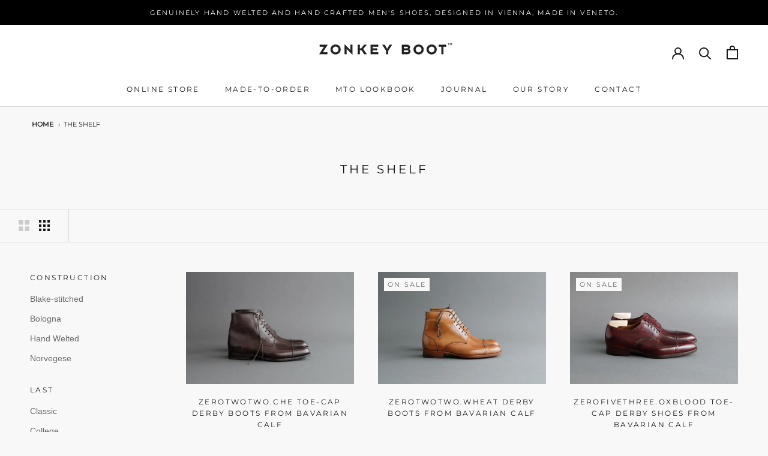

--- FILE ---
content_type: text/html; charset=utf-8
request_url: https://zonkeyboot.com/collections/all-products?page=3
body_size: 25879
content:
<!doctype html>

<html class="no-js" lang="en">
  
  <head>
    <meta charset="utf-8"> 
    <meta http-equiv="X-UA-Compatible" content="IE=edge,chrome=1">
    <meta name="viewport" content="width=device-width, initial-scale=1.0, height=device-height, minimum-scale=1.0, maximum-scale=1.0">
    <meta name="theme-color" content="">
    <meta name="facebook-domain-verification" content="zpsdjd5qqorm632xkqa2h5m7ul6k0v" />
    
    <title>
      The Shelf &ndash; Page 3 &ndash; ZONKEY BOOT
    </title><link rel="canonical" href="https://zonkeyboot.com/collections/all-products?page=3"><meta property="og:type" content="website">
  <meta property="og:title" content="The Shelf">
  <meta property="og:image" content="http://zonkeyboot.com/cdn/shop/products/ZonkeyBoothandweltedtoecapderbybootsontheSailorlast1.jpg?v=1595918526">
  <meta property="og:image:secure_url" content="https://zonkeyboot.com/cdn/shop/products/ZonkeyBoothandweltedtoecapderbybootsontheSailorlast1.jpg?v=1595918526">
  <meta property="og:image:width" content="1800">
  <meta property="og:image:height" content="1200"><meta property="og:url" content="https://zonkeyboot.com/collections/all-products?page=3">
<meta property="og:site_name" content="ZONKEY BOOT"><meta name="twitter:card" content="summary"><meta name="twitter:title" content="The Shelf">
  <meta name="twitter:description" content="">
  <meta name="twitter:image" content="https://zonkeyboot.com/cdn/shop/products/ZonkeyBoothandweltedtoecapderbybootsontheSailorlast1_600x600_crop_center.jpg?v=1595918526">

    <script>window.performance && window.performance.mark && window.performance.mark('shopify.content_for_header.start');</script><meta name="facebook-domain-verification" content="zpsdjd5qqorm632xkqa2h5m7ul6k0v">
<meta id="shopify-digital-wallet" name="shopify-digital-wallet" content="/25351782503/digital_wallets/dialog">
<link rel="alternate" type="application/atom+xml" title="Feed" href="/collections/all-products.atom" />
<link rel="prev" href="/collections/all-products?page=2">
<link rel="alternate" type="application/json+oembed" href="https://zonkeyboot.com/collections/all-products.oembed?page=3">
<script async="async" src="/checkouts/internal/preloads.js?locale=en-AT"></script>
<script id="shopify-features" type="application/json">{"accessToken":"bab19c438ba0826a543d64cf2739d906","betas":["rich-media-storefront-analytics"],"domain":"zonkeyboot.com","predictiveSearch":true,"shopId":25351782503,"locale":"en"}</script>
<script>var Shopify = Shopify || {};
Shopify.shop = "zbws.myshopify.com";
Shopify.locale = "en";
Shopify.currency = {"active":"EUR","rate":"1.0"};
Shopify.country = "AT";
Shopify.theme = {"name":"Live Version - 8 July 2022","id":121315491943,"schema_name":"Prestige","schema_version":"4.8.2","theme_store_id":855,"role":"main"};
Shopify.theme.handle = "null";
Shopify.theme.style = {"id":null,"handle":null};
Shopify.cdnHost = "zonkeyboot.com/cdn";
Shopify.routes = Shopify.routes || {};
Shopify.routes.root = "/";</script>
<script type="module">!function(o){(o.Shopify=o.Shopify||{}).modules=!0}(window);</script>
<script>!function(o){function n(){var o=[];function n(){o.push(Array.prototype.slice.apply(arguments))}return n.q=o,n}var t=o.Shopify=o.Shopify||{};t.loadFeatures=n(),t.autoloadFeatures=n()}(window);</script>
<script id="shop-js-analytics" type="application/json">{"pageType":"collection"}</script>
<script defer="defer" async type="module" src="//zonkeyboot.com/cdn/shopifycloud/shop-js/modules/v2/client.init-shop-cart-sync_BT-GjEfc.en.esm.js"></script>
<script defer="defer" async type="module" src="//zonkeyboot.com/cdn/shopifycloud/shop-js/modules/v2/chunk.common_D58fp_Oc.esm.js"></script>
<script defer="defer" async type="module" src="//zonkeyboot.com/cdn/shopifycloud/shop-js/modules/v2/chunk.modal_xMitdFEc.esm.js"></script>
<script type="module">
  await import("//zonkeyboot.com/cdn/shopifycloud/shop-js/modules/v2/client.init-shop-cart-sync_BT-GjEfc.en.esm.js");
await import("//zonkeyboot.com/cdn/shopifycloud/shop-js/modules/v2/chunk.common_D58fp_Oc.esm.js");
await import("//zonkeyboot.com/cdn/shopifycloud/shop-js/modules/v2/chunk.modal_xMitdFEc.esm.js");

  window.Shopify.SignInWithShop?.initShopCartSync?.({"fedCMEnabled":true,"windoidEnabled":true});

</script>
<script>(function() {
  var isLoaded = false;
  function asyncLoad() {
    if (isLoaded) return;
    isLoaded = true;
    var urls = ["https:\/\/chimpstatic.com\/mcjs-connected\/js\/users\/1bf45de16b908bb9b69b84dc5\/d271928afb4d2f45a1040c81f.js?shop=zbws.myshopify.com"];
    for (var i = 0; i < urls.length; i++) {
      var s = document.createElement('script');
      s.type = 'text/javascript';
      s.async = true;
      s.src = urls[i];
      var x = document.getElementsByTagName('script')[0];
      x.parentNode.insertBefore(s, x);
    }
  };
  if(window.attachEvent) {
    window.attachEvent('onload', asyncLoad);
  } else {
    window.addEventListener('load', asyncLoad, false);
  }
})();</script>
<script id="__st">var __st={"a":25351782503,"offset":3600,"reqid":"249b91d9-5fb8-4051-bede-ae9b2ec8d5a0-1769469951","pageurl":"zonkeyboot.com\/collections\/all-products?page=3","u":"64ab9c481e51","p":"collection","rtyp":"collection","rid":138987831399};</script>
<script>window.ShopifyPaypalV4VisibilityTracking = true;</script>
<script id="captcha-bootstrap">!function(){'use strict';const t='contact',e='account',n='new_comment',o=[[t,t],['blogs',n],['comments',n],[t,'customer']],c=[[e,'customer_login'],[e,'guest_login'],[e,'recover_customer_password'],[e,'create_customer']],r=t=>t.map((([t,e])=>`form[action*='/${t}']:not([data-nocaptcha='true']) input[name='form_type'][value='${e}']`)).join(','),a=t=>()=>t?[...document.querySelectorAll(t)].map((t=>t.form)):[];function s(){const t=[...o],e=r(t);return a(e)}const i='password',u='form_key',d=['recaptcha-v3-token','g-recaptcha-response','h-captcha-response',i],f=()=>{try{return window.sessionStorage}catch{return}},m='__shopify_v',_=t=>t.elements[u];function p(t,e,n=!1){try{const o=window.sessionStorage,c=JSON.parse(o.getItem(e)),{data:r}=function(t){const{data:e,action:n}=t;return t[m]||n?{data:e,action:n}:{data:t,action:n}}(c);for(const[e,n]of Object.entries(r))t.elements[e]&&(t.elements[e].value=n);n&&o.removeItem(e)}catch(o){console.error('form repopulation failed',{error:o})}}const l='form_type',E='cptcha';function T(t){t.dataset[E]=!0}const w=window,h=w.document,L='Shopify',v='ce_forms',y='captcha';let A=!1;((t,e)=>{const n=(g='f06e6c50-85a8-45c8-87d0-21a2b65856fe',I='https://cdn.shopify.com/shopifycloud/storefront-forms-hcaptcha/ce_storefront_forms_captcha_hcaptcha.v1.5.2.iife.js',D={infoText:'Protected by hCaptcha',privacyText:'Privacy',termsText:'Terms'},(t,e,n)=>{const o=w[L][v],c=o.bindForm;if(c)return c(t,g,e,D).then(n);var r;o.q.push([[t,g,e,D],n]),r=I,A||(h.body.append(Object.assign(h.createElement('script'),{id:'captcha-provider',async:!0,src:r})),A=!0)});var g,I,D;w[L]=w[L]||{},w[L][v]=w[L][v]||{},w[L][v].q=[],w[L][y]=w[L][y]||{},w[L][y].protect=function(t,e){n(t,void 0,e),T(t)},Object.freeze(w[L][y]),function(t,e,n,w,h,L){const[v,y,A,g]=function(t,e,n){const i=e?o:[],u=t?c:[],d=[...i,...u],f=r(d),m=r(i),_=r(d.filter((([t,e])=>n.includes(e))));return[a(f),a(m),a(_),s()]}(w,h,L),I=t=>{const e=t.target;return e instanceof HTMLFormElement?e:e&&e.form},D=t=>v().includes(t);t.addEventListener('submit',(t=>{const e=I(t);if(!e)return;const n=D(e)&&!e.dataset.hcaptchaBound&&!e.dataset.recaptchaBound,o=_(e),c=g().includes(e)&&(!o||!o.value);(n||c)&&t.preventDefault(),c&&!n&&(function(t){try{if(!f())return;!function(t){const e=f();if(!e)return;const n=_(t);if(!n)return;const o=n.value;o&&e.removeItem(o)}(t);const e=Array.from(Array(32),(()=>Math.random().toString(36)[2])).join('');!function(t,e){_(t)||t.append(Object.assign(document.createElement('input'),{type:'hidden',name:u})),t.elements[u].value=e}(t,e),function(t,e){const n=f();if(!n)return;const o=[...t.querySelectorAll(`input[type='${i}']`)].map((({name:t})=>t)),c=[...d,...o],r={};for(const[a,s]of new FormData(t).entries())c.includes(a)||(r[a]=s);n.setItem(e,JSON.stringify({[m]:1,action:t.action,data:r}))}(t,e)}catch(e){console.error('failed to persist form',e)}}(e),e.submit())}));const S=(t,e)=>{t&&!t.dataset[E]&&(n(t,e.some((e=>e===t))),T(t))};for(const o of['focusin','change'])t.addEventListener(o,(t=>{const e=I(t);D(e)&&S(e,y())}));const B=e.get('form_key'),M=e.get(l),P=B&&M;t.addEventListener('DOMContentLoaded',(()=>{const t=y();if(P)for(const e of t)e.elements[l].value===M&&p(e,B);[...new Set([...A(),...v().filter((t=>'true'===t.dataset.shopifyCaptcha))])].forEach((e=>S(e,t)))}))}(h,new URLSearchParams(w.location.search),n,t,e,['guest_login'])})(!0,!0)}();</script>
<script integrity="sha256-4kQ18oKyAcykRKYeNunJcIwy7WH5gtpwJnB7kiuLZ1E=" data-source-attribution="shopify.loadfeatures" defer="defer" src="//zonkeyboot.com/cdn/shopifycloud/storefront/assets/storefront/load_feature-a0a9edcb.js" crossorigin="anonymous"></script>
<script data-source-attribution="shopify.dynamic_checkout.dynamic.init">var Shopify=Shopify||{};Shopify.PaymentButton=Shopify.PaymentButton||{isStorefrontPortableWallets:!0,init:function(){window.Shopify.PaymentButton.init=function(){};var t=document.createElement("script");t.src="https://zonkeyboot.com/cdn/shopifycloud/portable-wallets/latest/portable-wallets.en.js",t.type="module",document.head.appendChild(t)}};
</script>
<script data-source-attribution="shopify.dynamic_checkout.buyer_consent">
  function portableWalletsHideBuyerConsent(e){var t=document.getElementById("shopify-buyer-consent"),n=document.getElementById("shopify-subscription-policy-button");t&&n&&(t.classList.add("hidden"),t.setAttribute("aria-hidden","true"),n.removeEventListener("click",e))}function portableWalletsShowBuyerConsent(e){var t=document.getElementById("shopify-buyer-consent"),n=document.getElementById("shopify-subscription-policy-button");t&&n&&(t.classList.remove("hidden"),t.removeAttribute("aria-hidden"),n.addEventListener("click",e))}window.Shopify?.PaymentButton&&(window.Shopify.PaymentButton.hideBuyerConsent=portableWalletsHideBuyerConsent,window.Shopify.PaymentButton.showBuyerConsent=portableWalletsShowBuyerConsent);
</script>
<script data-source-attribution="shopify.dynamic_checkout.cart.bootstrap">document.addEventListener("DOMContentLoaded",(function(){function t(){return document.querySelector("shopify-accelerated-checkout-cart, shopify-accelerated-checkout")}if(t())Shopify.PaymentButton.init();else{new MutationObserver((function(e,n){t()&&(Shopify.PaymentButton.init(),n.disconnect())})).observe(document.body,{childList:!0,subtree:!0})}}));
</script>
<script id='scb4127' type='text/javascript' async='' src='https://zonkeyboot.com/cdn/shopifycloud/privacy-banner/storefront-banner.js'></script><link id="shopify-accelerated-checkout-styles" rel="stylesheet" media="screen" href="https://zonkeyboot.com/cdn/shopifycloud/portable-wallets/latest/accelerated-checkout-backwards-compat.css" crossorigin="anonymous">
<style id="shopify-accelerated-checkout-cart">
        #shopify-buyer-consent {
  margin-top: 1em;
  display: inline-block;
  width: 100%;
}

#shopify-buyer-consent.hidden {
  display: none;
}

#shopify-subscription-policy-button {
  background: none;
  border: none;
  padding: 0;
  text-decoration: underline;
  font-size: inherit;
  cursor: pointer;
}

#shopify-subscription-policy-button::before {
  box-shadow: none;
}

      </style>

<script>window.performance && window.performance.mark && window.performance.mark('shopify.content_for_header.end');</script>

    <link rel="stylesheet" href="//zonkeyboot.com/cdn/shop/t/14/assets/theme.scss.css?v=146071914061021552641764175222">

    <script>
      // This allows to expose several variables to the global scope, to be used in scripts
      window.theme = {
        pageType: "collection",
        moneyFormat: "€{{amount_with_comma_separator}}",
        moneyWithCurrencyFormat: "€{{amount_with_comma_separator}} EUR",
        productImageSize: "natural",
        searchMode: "product,article,page",
        showPageTransition: true,
        showElementStaggering: true,
        showImageZooming: false
      };

      window.routes = {
        rootUrl: "\/",
        cartUrl: "\/cart",
        cartAddUrl: "\/cart\/add",
        cartChangeUrl: "\/cart\/change",
        searchUrl: "\/search",
        productRecommendationsUrl: "\/recommendations\/products"
      };

      window.languages = {
        cartAddNote: "Add Order Note",
        cartEditNote: "Edit Order Note",
        productImageLoadingError: "This image could not be loaded. Please try to reload the page.",
        productFormAddToCart: "Add to cart",
        productFormUnavailable: "Unavailable",
        productFormSoldOut: "Sold Out",
        shippingEstimatorOneResult: "1 option available:",
        shippingEstimatorMoreResults: "{{count}} options available:",
        shippingEstimatorNoResults: "Your country is not on the list of countries we ship to. Nevertheless, if you are interested in making a purchase, please emails us. Thank you."
      };

      window.lazySizesConfig = {
        loadHidden: false,
        hFac: 0.5,
        expFactor: 2,
        ricTimeout: 150,
        lazyClass: 'Image--lazyLoad',
        loadingClass: 'Image--lazyLoading',
        loadedClass: 'Image--lazyLoaded'
      };

      document.documentElement.className = document.documentElement.className.replace('no-js', 'js');
      document.documentElement.style.setProperty('--window-height', window.innerHeight + 'px');

      // We do a quick detection of some features (we could use Modernizr but for so little...)
      (function() {
        document.documentElement.className += ((window.CSS && window.CSS.supports('(position: sticky) or (position: -webkit-sticky)')) ? ' supports-sticky' : ' no-supports-sticky');
        document.documentElement.className += (window.matchMedia('(-moz-touch-enabled: 1), (hover: none)')).matches ? ' no-supports-hover' : ' supports-hover';
      }());
    </script>

    <script src="//zonkeyboot.com/cdn/shop/t/14/assets/lazysizes.min.js?v=174358363404432586981657277876" async></script><script src="https://polyfill-fastly.net/v3/polyfill.min.js?unknown=polyfill&features=fetch,Element.prototype.closest,Element.prototype.remove,Element.prototype.classList,Array.prototype.includes,Array.prototype.fill,Object.assign,CustomEvent,IntersectionObserver,IntersectionObserverEntry,URL" defer></script>
    <script src="//zonkeyboot.com/cdn/shop/t/14/assets/libs.min.js?v=26178543184394469741657277877" defer></script>
    <script src="https://ajax.googleapis.com/ajax/libs/jquery/3.4.1/jquery.min.js"></script> 
    <script src="//zonkeyboot.com/cdn/shop/t/14/assets/theme.min.js?v=64346216727895822051657277879" defer></script>
    <script src="//zonkeyboot.com/cdn/shop/t/14/assets/custom.js?v=4244278962831210641657277876" defer></script>

    <script>
      (function () {
        window.onpageshow = function() {
          if (window.theme.showPageTransition) {
            var pageTransition = document.querySelector('.PageTransition');

            if (pageTransition) {
              pageTransition.style.visibility = 'visible';
              pageTransition.style.opacity = '0';
            }
          }

          // When the page is loaded from the cache, we have to reload the cart content
          document.documentElement.dispatchEvent(new CustomEvent('cart:refresh', {
            bubbles: true
          }));
        };
      })();
    </script>

    


  <script type="application/ld+json">
  {
    "@context": "http://schema.org",
    "@type": "BreadcrumbList",
  "itemListElement": [{
      "@type": "ListItem",
      "position": 1,
      "name": "Translation missing: en.general.breadcrumb.home",
      "item": "https://zonkeyboot.com"
    },{
          "@type": "ListItem",
          "position": 2,
          "name": "The Shelf",
          "item": "https://zonkeyboot.com/collections/all-products"
        }]
  }
  </script>

  
  

<link href="https://monorail-edge.shopifysvc.com" rel="dns-prefetch">
<script>(function(){if ("sendBeacon" in navigator && "performance" in window) {try {var session_token_from_headers = performance.getEntriesByType('navigation')[0].serverTiming.find(x => x.name == '_s').description;} catch {var session_token_from_headers = undefined;}var session_cookie_matches = document.cookie.match(/_shopify_s=([^;]*)/);var session_token_from_cookie = session_cookie_matches && session_cookie_matches.length === 2 ? session_cookie_matches[1] : "";var session_token = session_token_from_headers || session_token_from_cookie || "";function handle_abandonment_event(e) {var entries = performance.getEntries().filter(function(entry) {return /monorail-edge.shopifysvc.com/.test(entry.name);});if (!window.abandonment_tracked && entries.length === 0) {window.abandonment_tracked = true;var currentMs = Date.now();var navigation_start = performance.timing.navigationStart;var payload = {shop_id: 25351782503,url: window.location.href,navigation_start,duration: currentMs - navigation_start,session_token,page_type: "collection"};window.navigator.sendBeacon("https://monorail-edge.shopifysvc.com/v1/produce", JSON.stringify({schema_id: "online_store_buyer_site_abandonment/1.1",payload: payload,metadata: {event_created_at_ms: currentMs,event_sent_at_ms: currentMs}}));}}window.addEventListener('pagehide', handle_abandonment_event);}}());</script>
<script id="web-pixels-manager-setup">(function e(e,d,r,n,o){if(void 0===o&&(o={}),!Boolean(null===(a=null===(i=window.Shopify)||void 0===i?void 0:i.analytics)||void 0===a?void 0:a.replayQueue)){var i,a;window.Shopify=window.Shopify||{};var t=window.Shopify;t.analytics=t.analytics||{};var s=t.analytics;s.replayQueue=[],s.publish=function(e,d,r){return s.replayQueue.push([e,d,r]),!0};try{self.performance.mark("wpm:start")}catch(e){}var l=function(){var e={modern:/Edge?\/(1{2}[4-9]|1[2-9]\d|[2-9]\d{2}|\d{4,})\.\d+(\.\d+|)|Firefox\/(1{2}[4-9]|1[2-9]\d|[2-9]\d{2}|\d{4,})\.\d+(\.\d+|)|Chrom(ium|e)\/(9{2}|\d{3,})\.\d+(\.\d+|)|(Maci|X1{2}).+ Version\/(15\.\d+|(1[6-9]|[2-9]\d|\d{3,})\.\d+)([,.]\d+|)( \(\w+\)|)( Mobile\/\w+|) Safari\/|Chrome.+OPR\/(9{2}|\d{3,})\.\d+\.\d+|(CPU[ +]OS|iPhone[ +]OS|CPU[ +]iPhone|CPU IPhone OS|CPU iPad OS)[ +]+(15[._]\d+|(1[6-9]|[2-9]\d|\d{3,})[._]\d+)([._]\d+|)|Android:?[ /-](13[3-9]|1[4-9]\d|[2-9]\d{2}|\d{4,})(\.\d+|)(\.\d+|)|Android.+Firefox\/(13[5-9]|1[4-9]\d|[2-9]\d{2}|\d{4,})\.\d+(\.\d+|)|Android.+Chrom(ium|e)\/(13[3-9]|1[4-9]\d|[2-9]\d{2}|\d{4,})\.\d+(\.\d+|)|SamsungBrowser\/([2-9]\d|\d{3,})\.\d+/,legacy:/Edge?\/(1[6-9]|[2-9]\d|\d{3,})\.\d+(\.\d+|)|Firefox\/(5[4-9]|[6-9]\d|\d{3,})\.\d+(\.\d+|)|Chrom(ium|e)\/(5[1-9]|[6-9]\d|\d{3,})\.\d+(\.\d+|)([\d.]+$|.*Safari\/(?![\d.]+ Edge\/[\d.]+$))|(Maci|X1{2}).+ Version\/(10\.\d+|(1[1-9]|[2-9]\d|\d{3,})\.\d+)([,.]\d+|)( \(\w+\)|)( Mobile\/\w+|) Safari\/|Chrome.+OPR\/(3[89]|[4-9]\d|\d{3,})\.\d+\.\d+|(CPU[ +]OS|iPhone[ +]OS|CPU[ +]iPhone|CPU IPhone OS|CPU iPad OS)[ +]+(10[._]\d+|(1[1-9]|[2-9]\d|\d{3,})[._]\d+)([._]\d+|)|Android:?[ /-](13[3-9]|1[4-9]\d|[2-9]\d{2}|\d{4,})(\.\d+|)(\.\d+|)|Mobile Safari.+OPR\/([89]\d|\d{3,})\.\d+\.\d+|Android.+Firefox\/(13[5-9]|1[4-9]\d|[2-9]\d{2}|\d{4,})\.\d+(\.\d+|)|Android.+Chrom(ium|e)\/(13[3-9]|1[4-9]\d|[2-9]\d{2}|\d{4,})\.\d+(\.\d+|)|Android.+(UC? ?Browser|UCWEB|U3)[ /]?(15\.([5-9]|\d{2,})|(1[6-9]|[2-9]\d|\d{3,})\.\d+)\.\d+|SamsungBrowser\/(5\.\d+|([6-9]|\d{2,})\.\d+)|Android.+MQ{2}Browser\/(14(\.(9|\d{2,})|)|(1[5-9]|[2-9]\d|\d{3,})(\.\d+|))(\.\d+|)|K[Aa][Ii]OS\/(3\.\d+|([4-9]|\d{2,})\.\d+)(\.\d+|)/},d=e.modern,r=e.legacy,n=navigator.userAgent;return n.match(d)?"modern":n.match(r)?"legacy":"unknown"}(),u="modern"===l?"modern":"legacy",c=(null!=n?n:{modern:"",legacy:""})[u],f=function(e){return[e.baseUrl,"/wpm","/b",e.hashVersion,"modern"===e.buildTarget?"m":"l",".js"].join("")}({baseUrl:d,hashVersion:r,buildTarget:u}),m=function(e){var d=e.version,r=e.bundleTarget,n=e.surface,o=e.pageUrl,i=e.monorailEndpoint;return{emit:function(e){var a=e.status,t=e.errorMsg,s=(new Date).getTime(),l=JSON.stringify({metadata:{event_sent_at_ms:s},events:[{schema_id:"web_pixels_manager_load/3.1",payload:{version:d,bundle_target:r,page_url:o,status:a,surface:n,error_msg:t},metadata:{event_created_at_ms:s}}]});if(!i)return console&&console.warn&&console.warn("[Web Pixels Manager] No Monorail endpoint provided, skipping logging."),!1;try{return self.navigator.sendBeacon.bind(self.navigator)(i,l)}catch(e){}var u=new XMLHttpRequest;try{return u.open("POST",i,!0),u.setRequestHeader("Content-Type","text/plain"),u.send(l),!0}catch(e){return console&&console.warn&&console.warn("[Web Pixels Manager] Got an unhandled error while logging to Monorail."),!1}}}}({version:r,bundleTarget:l,surface:e.surface,pageUrl:self.location.href,monorailEndpoint:e.monorailEndpoint});try{o.browserTarget=l,function(e){var d=e.src,r=e.async,n=void 0===r||r,o=e.onload,i=e.onerror,a=e.sri,t=e.scriptDataAttributes,s=void 0===t?{}:t,l=document.createElement("script"),u=document.querySelector("head"),c=document.querySelector("body");if(l.async=n,l.src=d,a&&(l.integrity=a,l.crossOrigin="anonymous"),s)for(var f in s)if(Object.prototype.hasOwnProperty.call(s,f))try{l.dataset[f]=s[f]}catch(e){}if(o&&l.addEventListener("load",o),i&&l.addEventListener("error",i),u)u.appendChild(l);else{if(!c)throw new Error("Did not find a head or body element to append the script");c.appendChild(l)}}({src:f,async:!0,onload:function(){if(!function(){var e,d;return Boolean(null===(d=null===(e=window.Shopify)||void 0===e?void 0:e.analytics)||void 0===d?void 0:d.initialized)}()){var d=window.webPixelsManager.init(e)||void 0;if(d){var r=window.Shopify.analytics;r.replayQueue.forEach((function(e){var r=e[0],n=e[1],o=e[2];d.publishCustomEvent(r,n,o)})),r.replayQueue=[],r.publish=d.publishCustomEvent,r.visitor=d.visitor,r.initialized=!0}}},onerror:function(){return m.emit({status:"failed",errorMsg:"".concat(f," has failed to load")})},sri:function(e){var d=/^sha384-[A-Za-z0-9+/=]+$/;return"string"==typeof e&&d.test(e)}(c)?c:"",scriptDataAttributes:o}),m.emit({status:"loading"})}catch(e){m.emit({status:"failed",errorMsg:(null==e?void 0:e.message)||"Unknown error"})}}})({shopId: 25351782503,storefrontBaseUrl: "https://zonkeyboot.com",extensionsBaseUrl: "https://extensions.shopifycdn.com/cdn/shopifycloud/web-pixels-manager",monorailEndpoint: "https://monorail-edge.shopifysvc.com/unstable/produce_batch",surface: "storefront-renderer",enabledBetaFlags: ["2dca8a86"],webPixelsConfigList: [{"id":"394166603","configuration":"{\"pixel_id\":\"1272727309759060\",\"pixel_type\":\"facebook_pixel\",\"metaapp_system_user_token\":\"-\"}","eventPayloadVersion":"v1","runtimeContext":"OPEN","scriptVersion":"ca16bc87fe92b6042fbaa3acc2fbdaa6","type":"APP","apiClientId":2329312,"privacyPurposes":["ANALYTICS","MARKETING","SALE_OF_DATA"],"dataSharingAdjustments":{"protectedCustomerApprovalScopes":["read_customer_address","read_customer_email","read_customer_name","read_customer_personal_data","read_customer_phone"]}},{"id":"178782539","eventPayloadVersion":"v1","runtimeContext":"LAX","scriptVersion":"1","type":"CUSTOM","privacyPurposes":["ANALYTICS"],"name":"Google Analytics tag (migrated)"},{"id":"shopify-app-pixel","configuration":"{}","eventPayloadVersion":"v1","runtimeContext":"STRICT","scriptVersion":"0450","apiClientId":"shopify-pixel","type":"APP","privacyPurposes":["ANALYTICS","MARKETING"]},{"id":"shopify-custom-pixel","eventPayloadVersion":"v1","runtimeContext":"LAX","scriptVersion":"0450","apiClientId":"shopify-pixel","type":"CUSTOM","privacyPurposes":["ANALYTICS","MARKETING"]}],isMerchantRequest: false,initData: {"shop":{"name":"ZONKEY BOOT","paymentSettings":{"currencyCode":"EUR"},"myshopifyDomain":"zbws.myshopify.com","countryCode":"AT","storefrontUrl":"https:\/\/zonkeyboot.com"},"customer":null,"cart":null,"checkout":null,"productVariants":[],"purchasingCompany":null},},"https://zonkeyboot.com/cdn","fcfee988w5aeb613cpc8e4bc33m6693e112",{"modern":"","legacy":""},{"shopId":"25351782503","storefrontBaseUrl":"https:\/\/zonkeyboot.com","extensionBaseUrl":"https:\/\/extensions.shopifycdn.com\/cdn\/shopifycloud\/web-pixels-manager","surface":"storefront-renderer","enabledBetaFlags":"[\"2dca8a86\"]","isMerchantRequest":"false","hashVersion":"fcfee988w5aeb613cpc8e4bc33m6693e112","publish":"custom","events":"[[\"page_viewed\",{}],[\"collection_viewed\",{\"collection\":{\"id\":\"138987831399\",\"title\":\"The Shelf\",\"productVariants\":[{\"price\":{\"amount\":815.0,\"currencyCode\":\"EUR\"},\"product\":{\"title\":\"ZeroTwoTwo.Che Toe-Cap Derby Boots From Bavarian Calf\",\"vendor\":\"Zonkey Boot\",\"id\":\"4552318779495\",\"untranslatedTitle\":\"ZeroTwoTwo.Che Toe-Cap Derby Boots From Bavarian Calf\",\"url\":\"\/products\/zerotwotwo-che-toe-cap-derby-boots\",\"type\":\"Shoes\"},\"id\":\"39523086073959\",\"image\":{\"src\":\"\/\/zonkeyboot.com\/cdn\/shop\/products\/ZonkeyBoothandweltedtoecapderbybootsontheSailorlast1.jpg?v=1595918526\"},\"sku\":\"100069\",\"title\":\"UK 5 E (pre-order)\",\"untranslatedTitle\":\"UK 5 E (pre-order)\"},{\"price\":{\"amount\":652.0,\"currencyCode\":\"EUR\"},\"product\":{\"title\":\"ZeroTwoTwo.Wheat Derby Boots from Bavarian Calf\",\"vendor\":\"Zonkey Boot\",\"id\":\"8610122465611\",\"untranslatedTitle\":\"ZeroTwoTwo.Wheat Derby Boots from Bavarian Calf\",\"url\":\"\/products\/zerotwotwo-wheat-derby-boots-from-bavarian-calf\",\"type\":\"Shoes\"},\"id\":\"46914259124555\",\"image\":{\"src\":\"\/\/zonkeyboot.com\/cdn\/shop\/files\/ZonkeyBoothandweltedtoe-capderbybootsfromBavarianCalfleather2.jpg?v=1695045149\"},\"sku\":\"100175\",\"title\":\"UK 7 ½ E\",\"untranslatedTitle\":\"UK 7 ½ E\"},{\"price\":{\"amount\":640.0,\"currencyCode\":\"EUR\"},\"product\":{\"title\":\"ZeroFiveThree.Oxblood Toe-Cap Derby Shoes from Bavarian Calf\",\"vendor\":\"Zonkey Boot\",\"id\":\"8610173518155\",\"untranslatedTitle\":\"ZeroFiveThree.Oxblood Toe-Cap Derby Shoes from Bavarian Calf\",\"url\":\"\/products\/zerofivethree-oxblood-toe-cap-derby-shoes-from-bavarian-calf\",\"type\":\"Shoes\"},\"id\":\"46914356478283\",\"image\":{\"src\":\"\/\/zonkeyboot.com\/cdn\/shop\/files\/ZonkeyBoothandweltedtoe-capderbyshoesinBavarianCalfOxblood2.jpg?v=1695042395\"},\"sku\":\"100176\",\"title\":\"UK 8 E\",\"untranslatedTitle\":\"UK 8 E\"},{\"price\":{\"amount\":640.0,\"currencyCode\":\"EUR\"},\"product\":{\"title\":\"OneFourZero.Green Quarter Brogues in Bavarian Calf\",\"vendor\":\"Zonkey Boot\",\"id\":\"8610234106187\",\"untranslatedTitle\":\"OneFourZero.Green Quarter Brogues in Bavarian Calf\",\"url\":\"\/products\/onefourzero-green-quarter-brogues-in-bavarian-calf\",\"type\":\"Shoes\"},\"id\":\"46914526150987\",\"image\":{\"src\":\"\/\/zonkeyboot.com\/cdn\/shop\/files\/ZonkeyBoothandweltedadelaideoxfordsinOliveGreenBavarianCalf2.jpg?v=1695044605\"},\"sku\":\"100177\",\"title\":\"UK 9 E\",\"untranslatedTitle\":\"UK 9 E\"},{\"price\":{\"amount\":640.0,\"currencyCode\":\"EUR\"},\"product\":{\"title\":\"OneFourZero.Piombo Quarter Brogues in Bavarian Calf\",\"vendor\":\"Zonkey Boot\",\"id\":\"8610254487883\",\"untranslatedTitle\":\"OneFourZero.Piombo Quarter Brogues in Bavarian Calf\",\"url\":\"\/products\/onefourzero-piombo-quarter-brogues-in-bavarian-calf\",\"type\":\"Shoes\"},\"id\":\"46914557772107\",\"image\":{\"src\":\"\/\/zonkeyboot.com\/cdn\/shop\/files\/ZonkeyBoothandweltedoxfordsfromBavarianCalfleather1_715f7fd5-7873-489a-9d93-524229b3c392.jpg?v=1695044931\"},\"sku\":\"100178\",\"title\":\"UK 10 ½ E\",\"untranslatedTitle\":\"UK 10 ½ E\"},{\"price\":{\"amount\":865.0,\"currencyCode\":\"EUR\"},\"product\":{\"title\":\"ZeroThreeThree.Bruno Calf Suede Chelsea Boots\",\"vendor\":\"Zonkey Boot\",\"id\":\"8610405810507\",\"untranslatedTitle\":\"ZeroThreeThree.Bruno Calf Suede Chelsea Boots\",\"url\":\"\/products\/zerothreethree-bruno-calf-suede-chelsea-boots\",\"type\":\"Shoes\"},\"id\":\"47814926172491\",\"image\":{\"src\":\"\/\/zonkeyboot.com\/cdn\/shop\/files\/ZonkeyBoothandweltedChelseabootsfromdarkbrowncalfsuede1.jpg?v=1695053748\"},\"sku\":\"100181\",\"title\":\"UK 5 E (pre-order)\",\"untranslatedTitle\":\"UK 5 E (pre-order)\"},{\"price\":{\"amount\":640.0,\"currencyCode\":\"EUR\"},\"product\":{\"title\":\"OneFiveThree.Bruges Wingtip Brogues in Bavarian Calf\",\"vendor\":\"Zonkey Boot\",\"id\":\"8610416296267\",\"untranslatedTitle\":\"OneFiveThree.Bruges Wingtip Brogues in Bavarian Calf\",\"url\":\"\/products\/onefourzero-bruges-quarter-brogues-in-bavarian-calf\",\"type\":\"Shoes\"},\"id\":\"46914932932939\",\"image\":{\"src\":\"\/\/zonkeyboot.com\/cdn\/shop\/files\/ZonkeyBoothandweltedwingtipoxfordsfromBavarianCalfleather1.jpg?v=1695059567\"},\"sku\":\"100182\",\"title\":\"UK 10 ½ E\",\"untranslatedTitle\":\"UK 10 ½ E\"},{\"price\":{\"amount\":700.0,\"currencyCode\":\"EUR\"},\"product\":{\"title\":\"TwoOneSeven.Woodstock Derby Boots from Horsehide Rovescio\",\"vendor\":\"Zonkey Boot\",\"id\":\"8610499428683\",\"untranslatedTitle\":\"TwoOneSeven.Woodstock Derby Boots from Horsehide Rovescio\",\"url\":\"\/products\/twooneseven-woodstock-derby-boots-from-horsehide-rovescio\",\"type\":\"Shoes\"},\"id\":\"46915119710539\",\"image\":{\"src\":\"\/\/zonkeyboot.com\/cdn\/shop\/files\/ZonkeyBoothandweltedworkingbootsfromHorsehideRovescio2.jpg?v=1695060575\"},\"sku\":\"100183\",\"title\":\"UK 7 ½ E\",\"untranslatedTitle\":\"UK 7 ½ E\"}]}}]]"});</script><script>
  window.ShopifyAnalytics = window.ShopifyAnalytics || {};
  window.ShopifyAnalytics.meta = window.ShopifyAnalytics.meta || {};
  window.ShopifyAnalytics.meta.currency = 'EUR';
  var meta = {"products":[{"id":4552318779495,"gid":"gid:\/\/shopify\/Product\/4552318779495","vendor":"Zonkey Boot","type":"Shoes","handle":"zerotwotwo-che-toe-cap-derby-boots","variants":[{"id":39523086073959,"price":81500,"name":"ZeroTwoTwo.Che Toe-Cap Derby Boots From Bavarian Calf - UK 5 E (pre-order)","public_title":"UK 5 E (pre-order)","sku":"100069"},{"id":39523086106727,"price":81500,"name":"ZeroTwoTwo.Che Toe-Cap Derby Boots From Bavarian Calf - UK 5 ½ E (pre-order)","public_title":"UK 5 ½ E (pre-order)","sku":"100069"},{"id":39523087188071,"price":81500,"name":"ZeroTwoTwo.Che Toe-Cap Derby Boots From Bavarian Calf - UK 6 E (pre-order)","public_title":"UK 6 E (pre-order)","sku":"100069"},{"id":39523087220839,"price":81500,"name":"ZeroTwoTwo.Che Toe-Cap Derby Boots From Bavarian Calf - UK 6 ½ E (pre-order)","public_title":"UK 6 ½ E (pre-order)","sku":"100069"},{"id":39523087253607,"price":81500,"name":"ZeroTwoTwo.Che Toe-Cap Derby Boots From Bavarian Calf - UK 7 E (pre-order)","public_title":"UK 7 E (pre-order)","sku":"100069"},{"id":39523087286375,"price":81500,"name":"ZeroTwoTwo.Che Toe-Cap Derby Boots From Bavarian Calf - UK 7 ½ E (pre-order)","public_title":"UK 7 ½ E (pre-order)","sku":"100069"},{"id":39523087319143,"price":81500,"name":"ZeroTwoTwo.Che Toe-Cap Derby Boots From Bavarian Calf - UK 8 E (pre-order)","public_title":"UK 8 E (pre-order)","sku":"100069"},{"id":39523087351911,"price":81500,"name":"ZeroTwoTwo.Che Toe-Cap Derby Boots From Bavarian Calf - UK 8 ½ (pre-order)","public_title":"UK 8 ½ (pre-order)","sku":"100069"},{"id":39523087384679,"price":81500,"name":"ZeroTwoTwo.Che Toe-Cap Derby Boots From Bavarian Calf - UK 9 E (pre-order)","public_title":"UK 9 E (pre-order)","sku":"100069"},{"id":39523087417447,"price":81500,"name":"ZeroTwoTwo.Che Toe-Cap Derby Boots From Bavarian Calf - UK 9 ½ E (pre-order)","public_title":"UK 9 ½ E (pre-order)","sku":"100069"},{"id":39523087450215,"price":81500,"name":"ZeroTwoTwo.Che Toe-Cap Derby Boots From Bavarian Calf - UK 10 E (pre-order)","public_title":"UK 10 E (pre-order)","sku":"100069"},{"id":39523087482983,"price":81500,"name":"ZeroTwoTwo.Che Toe-Cap Derby Boots From Bavarian Calf - UK 10 ½ (pre-order)","public_title":"UK 10 ½ (pre-order)","sku":"100069"},{"id":39523087515751,"price":81500,"name":"ZeroTwoTwo.Che Toe-Cap Derby Boots From Bavarian Calf - UK 11 E (pre-order)","public_title":"UK 11 E (pre-order)","sku":"100069"},{"id":39523087548519,"price":81500,"name":"ZeroTwoTwo.Che Toe-Cap Derby Boots From Bavarian Calf - UK 11 ½ (pre-order)","public_title":"UK 11 ½ (pre-order)","sku":"100069"},{"id":39523087581287,"price":81500,"name":"ZeroTwoTwo.Che Toe-Cap Derby Boots From Bavarian Calf - UK 12 E (pre-order)","public_title":"UK 12 E (pre-order)","sku":"100069"}],"remote":false},{"id":8610122465611,"gid":"gid:\/\/shopify\/Product\/8610122465611","vendor":"Zonkey Boot","type":"Shoes","handle":"zerotwotwo-wheat-derby-boots-from-bavarian-calf","variants":[{"id":46914259124555,"price":65200,"name":"ZeroTwoTwo.Wheat Derby Boots from Bavarian Calf - UK 7 ½ E","public_title":"UK 7 ½ E","sku":"100175"}],"remote":false},{"id":8610173518155,"gid":"gid:\/\/shopify\/Product\/8610173518155","vendor":"Zonkey Boot","type":"Shoes","handle":"zerofivethree-oxblood-toe-cap-derby-shoes-from-bavarian-calf","variants":[{"id":46914356478283,"price":64000,"name":"ZeroFiveThree.Oxblood Toe-Cap Derby Shoes from Bavarian Calf - UK 8 E","public_title":"UK 8 E","sku":"100176"}],"remote":false},{"id":8610234106187,"gid":"gid:\/\/shopify\/Product\/8610234106187","vendor":"Zonkey Boot","type":"Shoes","handle":"onefourzero-green-quarter-brogues-in-bavarian-calf","variants":[{"id":46914526150987,"price":64000,"name":"OneFourZero.Green Quarter Brogues in Bavarian Calf - UK 9 E","public_title":"UK 9 E","sku":"100177"},{"id":46914526183755,"price":64000,"name":"OneFourZero.Green Quarter Brogues in Bavarian Calf - UK 9 ½ E","public_title":"UK 9 ½ E","sku":"100177"}],"remote":false},{"id":8610254487883,"gid":"gid:\/\/shopify\/Product\/8610254487883","vendor":"Zonkey Boot","type":"Shoes","handle":"onefourzero-piombo-quarter-brogues-in-bavarian-calf","variants":[{"id":46914557772107,"price":64000,"name":"OneFourZero.Piombo Quarter Brogues in Bavarian Calf - UK 10 ½ E","public_title":"UK 10 ½ E","sku":"100178"}],"remote":false},{"id":8610405810507,"gid":"gid:\/\/shopify\/Product\/8610405810507","vendor":"Zonkey Boot","type":"Shoes","handle":"zerothreethree-bruno-calf-suede-chelsea-boots","variants":[{"id":47814926172491,"price":86500,"name":"ZeroThreeThree.Bruno Calf Suede Chelsea Boots - UK 5 E (pre-order)","public_title":"UK 5 E (pre-order)","sku":"100181"},{"id":47814926205259,"price":86500,"name":"ZeroThreeThree.Bruno Calf Suede Chelsea Boots - UK 5 ½ E (pre-order)","public_title":"UK 5 ½ E (pre-order)","sku":"100181"},{"id":47814926238027,"price":86500,"name":"ZeroThreeThree.Bruno Calf Suede Chelsea Boots - UK 6 E (pre-order)","public_title":"UK 6 E (pre-order)","sku":"100181"},{"id":47814926270795,"price":86500,"name":"ZeroThreeThree.Bruno Calf Suede Chelsea Boots - UK 6 ½ E (pre-order)","public_title":"UK 6 ½ E (pre-order)","sku":"100181"},{"id":46914909176139,"price":86500,"name":"ZeroThreeThree.Bruno Calf Suede Chelsea Boots - UK 7 E (pre-order)","public_title":"UK 7 E (pre-order)","sku":"100181"},{"id":47814926303563,"price":86500,"name":"ZeroThreeThree.Bruno Calf Suede Chelsea Boots - UK 7 ½ E (pre-order)","public_title":"UK 7 ½ E (pre-order)","sku":"100181"},{"id":51546665943371,"price":86500,"name":"ZeroThreeThree.Bruno Calf Suede Chelsea Boots - UK 8 E (pre-order)","public_title":"UK 8 E (pre-order)","sku":"100181"},{"id":47814926336331,"price":86500,"name":"ZeroThreeThree.Bruno Calf Suede Chelsea Boots - UK 8 ½ E (pre-order)","public_title":"UK 8 ½ E (pre-order)","sku":"100181"},{"id":47814926369099,"price":86500,"name":"ZeroThreeThree.Bruno Calf Suede Chelsea Boots - UK 9 E (pre-order)","public_title":"UK 9 E (pre-order)","sku":"100181"},{"id":47814926401867,"price":86500,"name":"ZeroThreeThree.Bruno Calf Suede Chelsea Boots - UK 9 ½ E (pre-order)","public_title":"UK 9 ½ E (pre-order)","sku":"100181"},{"id":47814926434635,"price":86500,"name":"ZeroThreeThree.Bruno Calf Suede Chelsea Boots - UK 10 (pre-order)","public_title":"UK 10 (pre-order)","sku":"100181"},{"id":47814926467403,"price":86500,"name":"ZeroThreeThree.Bruno Calf Suede Chelsea Boots - UK 10 ½ E (pre-order)","public_title":"UK 10 ½ E (pre-order)","sku":"100181"},{"id":47814926500171,"price":86500,"name":"ZeroThreeThree.Bruno Calf Suede Chelsea Boots - UK 11 E (pre-order)","public_title":"UK 11 E (pre-order)","sku":"100181"},{"id":47814926532939,"price":86500,"name":"ZeroThreeThree.Bruno Calf Suede Chelsea Boots - UK 11 ½ E (pre-order)","public_title":"UK 11 ½ E (pre-order)","sku":"100181"},{"id":47814926565707,"price":86500,"name":"ZeroThreeThree.Bruno Calf Suede Chelsea Boots - UK 12 E (pre-order)","public_title":"UK 12 E (pre-order)","sku":"100181"}],"remote":false},{"id":8610416296267,"gid":"gid:\/\/shopify\/Product\/8610416296267","vendor":"Zonkey Boot","type":"Shoes","handle":"onefourzero-bruges-quarter-brogues-in-bavarian-calf","variants":[{"id":46914932932939,"price":64000,"name":"OneFiveThree.Bruges Wingtip Brogues in Bavarian Calf - UK 10 ½ E","public_title":"UK 10 ½ E","sku":"100182"}],"remote":false},{"id":8610499428683,"gid":"gid:\/\/shopify\/Product\/8610499428683","vendor":"Zonkey Boot","type":"Shoes","handle":"twooneseven-woodstock-derby-boots-from-horsehide-rovescio","variants":[{"id":46915119710539,"price":70000,"name":"TwoOneSeven.Woodstock Derby Boots from Horsehide Rovescio - UK 7 ½ E","public_title":"UK 7 ½ E","sku":"100183"},{"id":46915119743307,"price":70000,"name":"TwoOneSeven.Woodstock Derby Boots from Horsehide Rovescio - UK 8 E","public_title":"UK 8 E","sku":"100183"}],"remote":false}],"page":{"pageType":"collection","resourceType":"collection","resourceId":138987831399,"requestId":"249b91d9-5fb8-4051-bede-ae9b2ec8d5a0-1769469951"}};
  for (var attr in meta) {
    window.ShopifyAnalytics.meta[attr] = meta[attr];
  }
</script>
<script class="analytics">
  (function () {
    var customDocumentWrite = function(content) {
      var jquery = null;

      if (window.jQuery) {
        jquery = window.jQuery;
      } else if (window.Checkout && window.Checkout.$) {
        jquery = window.Checkout.$;
      }

      if (jquery) {
        jquery('body').append(content);
      }
    };

    var hasLoggedConversion = function(token) {
      if (token) {
        return document.cookie.indexOf('loggedConversion=' + token) !== -1;
      }
      return false;
    }

    var setCookieIfConversion = function(token) {
      if (token) {
        var twoMonthsFromNow = new Date(Date.now());
        twoMonthsFromNow.setMonth(twoMonthsFromNow.getMonth() + 2);

        document.cookie = 'loggedConversion=' + token + '; expires=' + twoMonthsFromNow;
      }
    }

    var trekkie = window.ShopifyAnalytics.lib = window.trekkie = window.trekkie || [];
    if (trekkie.integrations) {
      return;
    }
    trekkie.methods = [
      'identify',
      'page',
      'ready',
      'track',
      'trackForm',
      'trackLink'
    ];
    trekkie.factory = function(method) {
      return function() {
        var args = Array.prototype.slice.call(arguments);
        args.unshift(method);
        trekkie.push(args);
        return trekkie;
      };
    };
    for (var i = 0; i < trekkie.methods.length; i++) {
      var key = trekkie.methods[i];
      trekkie[key] = trekkie.factory(key);
    }
    trekkie.load = function(config) {
      trekkie.config = config || {};
      trekkie.config.initialDocumentCookie = document.cookie;
      var first = document.getElementsByTagName('script')[0];
      var script = document.createElement('script');
      script.type = 'text/javascript';
      script.onerror = function(e) {
        var scriptFallback = document.createElement('script');
        scriptFallback.type = 'text/javascript';
        scriptFallback.onerror = function(error) {
                var Monorail = {
      produce: function produce(monorailDomain, schemaId, payload) {
        var currentMs = new Date().getTime();
        var event = {
          schema_id: schemaId,
          payload: payload,
          metadata: {
            event_created_at_ms: currentMs,
            event_sent_at_ms: currentMs
          }
        };
        return Monorail.sendRequest("https://" + monorailDomain + "/v1/produce", JSON.stringify(event));
      },
      sendRequest: function sendRequest(endpointUrl, payload) {
        // Try the sendBeacon API
        if (window && window.navigator && typeof window.navigator.sendBeacon === 'function' && typeof window.Blob === 'function' && !Monorail.isIos12()) {
          var blobData = new window.Blob([payload], {
            type: 'text/plain'
          });

          if (window.navigator.sendBeacon(endpointUrl, blobData)) {
            return true;
          } // sendBeacon was not successful

        } // XHR beacon

        var xhr = new XMLHttpRequest();

        try {
          xhr.open('POST', endpointUrl);
          xhr.setRequestHeader('Content-Type', 'text/plain');
          xhr.send(payload);
        } catch (e) {
          console.log(e);
        }

        return false;
      },
      isIos12: function isIos12() {
        return window.navigator.userAgent.lastIndexOf('iPhone; CPU iPhone OS 12_') !== -1 || window.navigator.userAgent.lastIndexOf('iPad; CPU OS 12_') !== -1;
      }
    };
    Monorail.produce('monorail-edge.shopifysvc.com',
      'trekkie_storefront_load_errors/1.1',
      {shop_id: 25351782503,
      theme_id: 121315491943,
      app_name: "storefront",
      context_url: window.location.href,
      source_url: "//zonkeyboot.com/cdn/s/trekkie.storefront.a804e9514e4efded663580eddd6991fcc12b5451.min.js"});

        };
        scriptFallback.async = true;
        scriptFallback.src = '//zonkeyboot.com/cdn/s/trekkie.storefront.a804e9514e4efded663580eddd6991fcc12b5451.min.js';
        first.parentNode.insertBefore(scriptFallback, first);
      };
      script.async = true;
      script.src = '//zonkeyboot.com/cdn/s/trekkie.storefront.a804e9514e4efded663580eddd6991fcc12b5451.min.js';
      first.parentNode.insertBefore(script, first);
    };
    trekkie.load(
      {"Trekkie":{"appName":"storefront","development":false,"defaultAttributes":{"shopId":25351782503,"isMerchantRequest":null,"themeId":121315491943,"themeCityHash":"3961032065532665904","contentLanguage":"en","currency":"EUR","eventMetadataId":"dd536fc1-ad8e-4439-bf71-8ce83685ea8b"},"isServerSideCookieWritingEnabled":true,"monorailRegion":"shop_domain","enabledBetaFlags":["65f19447"]},"Session Attribution":{},"S2S":{"facebookCapiEnabled":false,"source":"trekkie-storefront-renderer","apiClientId":580111}}
    );

    var loaded = false;
    trekkie.ready(function() {
      if (loaded) return;
      loaded = true;

      window.ShopifyAnalytics.lib = window.trekkie;

      var originalDocumentWrite = document.write;
      document.write = customDocumentWrite;
      try { window.ShopifyAnalytics.merchantGoogleAnalytics.call(this); } catch(error) {};
      document.write = originalDocumentWrite;

      window.ShopifyAnalytics.lib.page(null,{"pageType":"collection","resourceType":"collection","resourceId":138987831399,"requestId":"249b91d9-5fb8-4051-bede-ae9b2ec8d5a0-1769469951","shopifyEmitted":true});

      var match = window.location.pathname.match(/checkouts\/(.+)\/(thank_you|post_purchase)/)
      var token = match? match[1]: undefined;
      if (!hasLoggedConversion(token)) {
        setCookieIfConversion(token);
        window.ShopifyAnalytics.lib.track("Viewed Product Category",{"currency":"EUR","category":"Collection: all-products","collectionName":"all-products","collectionId":138987831399,"nonInteraction":true},undefined,undefined,{"shopifyEmitted":true});
      }
    });


        var eventsListenerScript = document.createElement('script');
        eventsListenerScript.async = true;
        eventsListenerScript.src = "//zonkeyboot.com/cdn/shopifycloud/storefront/assets/shop_events_listener-3da45d37.js";
        document.getElementsByTagName('head')[0].appendChild(eventsListenerScript);

})();</script>
  <script>
  if (!window.ga || (window.ga && typeof window.ga !== 'function')) {
    window.ga = function ga() {
      (window.ga.q = window.ga.q || []).push(arguments);
      if (window.Shopify && window.Shopify.analytics && typeof window.Shopify.analytics.publish === 'function') {
        window.Shopify.analytics.publish("ga_stub_called", {}, {sendTo: "google_osp_migration"});
      }
      console.error("Shopify's Google Analytics stub called with:", Array.from(arguments), "\nSee https://help.shopify.com/manual/promoting-marketing/pixels/pixel-migration#google for more information.");
    };
    if (window.Shopify && window.Shopify.analytics && typeof window.Shopify.analytics.publish === 'function') {
      window.Shopify.analytics.publish("ga_stub_initialized", {}, {sendTo: "google_osp_migration"});
    }
  }
</script>
<script
  defer
  src="https://zonkeyboot.com/cdn/shopifycloud/perf-kit/shopify-perf-kit-3.0.4.min.js"
  data-application="storefront-renderer"
  data-shop-id="25351782503"
  data-render-region="gcp-us-east1"
  data-page-type="collection"
  data-theme-instance-id="121315491943"
  data-theme-name="Prestige"
  data-theme-version="4.8.2"
  data-monorail-region="shop_domain"
  data-resource-timing-sampling-rate="10"
  data-shs="true"
  data-shs-beacon="true"
  data-shs-export-with-fetch="true"
  data-shs-logs-sample-rate="1"
  data-shs-beacon-endpoint="https://zonkeyboot.com/api/collect"
></script>
</head>

  <body class="prestige--v4  template-collection">
    <a class="PageSkipLink u-visually-hidden" href="#main">Skip to content</a>
    <span class="LoadingBar"></span>
    <div class="PageOverlay"></div><div class="PageTransition"></div><div id="shopify-section-popup" class="shopify-section"></div>
    <div id="shopify-section-sidebar-menu" class="shopify-section"><section id="sidebar-menu" class="SidebarMenu Drawer Drawer--small Drawer--fromLeft" aria-hidden="true" data-section-id="sidebar-menu" data-section-type="sidebar-menu">
    <header class="Drawer__Header" data-drawer-animated-left>
      <button class="Drawer__Close Icon-Wrapper--clickable" data-action="close-drawer" data-drawer-id="sidebar-menu" aria-label="Close navigation"><svg class="Icon Icon--close" role="presentation" viewBox="0 0 16 14">
      <path d="M15 0L1 14m14 0L1 0" stroke="currentColor" fill="none" fill-rule="evenodd"></path>
    </svg></button>
    </header>

    <div class="Drawer__Content">
      <div class="Drawer__Main" data-drawer-animated-left data-scrollable>
        <div class="Drawer__Container">
          <nav class="SidebarMenu__Nav SidebarMenu__Nav--primary" aria-label="Sidebar navigation"><div class="Collapsible"><button class="Collapsible__Button Heading u-h6" data-action="toggle-collapsible" aria-expanded="false">Online Store<span class="Collapsible__Plus"></span>
                  </button>

                  <div class="Collapsible__Inner">
                    <div class="Collapsible__Content"><div class="Collapsible"><button class="Collapsible__Button Heading Text--subdued Link--primary u-h7" data-action="toggle-collapsible" aria-expanded="false">The Shelf<span class="Collapsible__Plus"></span>
                            </button>

                            <div class="Collapsible__Inner">
                              <div class="Collapsible__Content">
                                <ul class="Linklist Linklist--bordered Linklist--spacingLoose"><li class="Linklist__Item">
                                      <a href="/collections/all-products" class="Text--subdued Link Link--primary">All Products</a>
                                    </li><li class="Linklist__Item">
                                      <a href="/collections/all-products/belts" class="Text--subdued Link Link--primary">Belts</a>
                                    </li><li class="Linklist__Item">
                                      <a href="/collections/all-products/Shoes" class="Text--subdued Link Link--primary">Shoes</a>
                                    </li><li class="Linklist__Item">
                                      <a href="/collections/all-products/shoe-trees" class="Text--subdued Link Link--primary">Shoe Trees</a>
                                    </li><li class="Linklist__Item">
                                      <a href="/collections/last-pair" class="Text--subdued Link Link--primary">Last Pair</a>
                                    </li></ul>
                              </div>
                            </div></div><div class="Collapsible"><button class="Collapsible__Button Heading Text--subdued Link--primary u-h7" data-action="toggle-collapsible" aria-expanded="false">Special Collections<span class="Collapsible__Plus"></span>
                            </button>

                            <div class="Collapsible__Inner">
                              <div class="Collapsible__Content">
                                <ul class="Linklist Linklist--bordered Linklist--spacingLoose"><li class="Linklist__Item">
                                      <a href="/collections/all-products/Classic-Shoes" class="Text--subdued Link Link--primary">Classic Shoes</a>
                                    </li><li class="Linklist__Item">
                                      <a href="/collections/all-products/wholecut" class="Text--subdued Link Link--primary">Wholecut Shoes &amp; Boots</a>
                                    </li><li class="Linklist__Item">
                                      <a href="/collections/all-products/Jodhpurs" class="Text--subdued Link Link--primary">Jodhpurs</a>
                                    </li><li class="Linklist__Item">
                                      <a href="/collections/all-products/Chelsea-Boots" class="Text--subdued Link Link--primary">Chelsea Boots</a>
                                    </li><li class="Linklist__Item">
                                      <a href="/collections/loafers" class="Text--subdued Link Link--primary">Loafers</a>
                                    </li></ul>
                              </div>
                            </div></div><div class="Collapsible"><button class="Collapsible__Button Heading Text--subdued Link--primary u-h7" data-action="toggle-collapsible" aria-expanded="false">Customer Area<span class="Collapsible__Plus"></span>
                            </button>

                            <div class="Collapsible__Inner">
                              <div class="Collapsible__Content">
                                <ul class="Linklist Linklist--bordered Linklist--spacingLoose"><li class="Linklist__Item">
                                      <a href="/pages/size-and-fitting-guide" class="Text--subdued Link Link--primary">Shoe Guide</a>
                                    </li><li class="Linklist__Item">
                                      <a href="/pages/belt-guide" class="Text--subdued Link Link--primary">Belt Guide</a>
                                    </li><li class="Linklist__Item">
                                      <a href="/pages/contact-us" class="Text--subdued Link Link--primary">Contact Us</a>
                                    </li><li class="Linklist__Item">
                                      <a href="/pages/terms-and-conditions" class="Text--subdued Link Link--primary">Terms and Conditions</a>
                                    </li></ul>
                              </div>
                            </div></div></div>
                  </div></div><div class="Collapsible"><button class="Collapsible__Button Heading u-h6" data-action="toggle-collapsible" aria-expanded="false">Made-To-Order<span class="Collapsible__Plus"></span>
                  </button>

                  <div class="Collapsible__Inner">
                    <div class="Collapsible__Content"><div class="Collapsible"><a href="/pages/our-made-to-order-service" class="Collapsible__Button Heading Text--subdued Link Link--primary u-h7">Our MTO Service</a></div><div class="Collapsible"><a href="/pages/mto-swatch-book" class="Collapsible__Button Heading Text--subdued Link Link--primary u-h7">Leather Swatch Book</a></div></div>
                  </div></div><div class="Collapsible"><a href="/blogs/lookbook" class="Collapsible__Button Heading Link Link--primary u-h6">MTO Lookbook</a></div><div class="Collapsible"><a href="/blogs/news" class="Collapsible__Button Heading Link Link--primary u-h6">Journal</a></div><div class="Collapsible"><a href="/pages/our-story" class="Collapsible__Button Heading Link Link--primary u-h6">Our Story</a></div><div class="Collapsible"><a href="/pages/contact-us" class="Collapsible__Button Heading Link Link--primary u-h6">Contact</a></div></nav><nav class="SidebarMenu__Nav SidebarMenu__Nav--secondary">
            <ul class="Linklist Linklist--spacingLoose"><li class="Linklist__Item">
                  <a href="/account" class="Text--subdued Link Link--primary">Account</a>
                </li></ul>
          </nav>
        </div>
      </div><aside class="Drawer__Footer" data-drawer-animated-bottom><ul class="SidebarMenu__Social HorizontalList HorizontalList--spacingFill">
    <li class="HorizontalList__Item">
      <a href="https://www.facebook.com/ZONKEY.BOOT" class="Link Link--primary" target="_blank" rel="noopener" aria-label="Facebook">
        <span class="Icon-Wrapper--clickable"><svg class="Icon Icon--facebook" viewBox="0 0 9 17">
      <path d="M5.842 17V9.246h2.653l.398-3.023h-3.05v-1.93c0-.874.246-1.47 1.526-1.47H9V.118C8.718.082 7.75 0 6.623 0 4.27 0 2.66 1.408 2.66 3.994v2.23H0v3.022h2.66V17h3.182z"></path>
    </svg></span>
      </a>
    </li>

    
<li class="HorizontalList__Item">
      <a href="https://www.instagram.com/zonkeyboot/" class="Link Link--primary" target="_blank" rel="noopener" aria-label="Instagram">
        <span class="Icon-Wrapper--clickable"><svg class="Icon Icon--instagram" role="presentation" viewBox="0 0 32 32">
      <path d="M15.994 2.886c4.273 0 4.775.019 6.464.095 1.562.07 2.406.33 2.971.552.749.292 1.283.635 1.841 1.194s.908 1.092 1.194 1.841c.216.565.483 1.41.552 2.971.076 1.689.095 2.19.095 6.464s-.019 4.775-.095 6.464c-.07 1.562-.33 2.406-.552 2.971-.292.749-.635 1.283-1.194 1.841s-1.092.908-1.841 1.194c-.565.216-1.41.483-2.971.552-1.689.076-2.19.095-6.464.095s-4.775-.019-6.464-.095c-1.562-.07-2.406-.33-2.971-.552-.749-.292-1.283-.635-1.841-1.194s-.908-1.092-1.194-1.841c-.216-.565-.483-1.41-.552-2.971-.076-1.689-.095-2.19-.095-6.464s.019-4.775.095-6.464c.07-1.562.33-2.406.552-2.971.292-.749.635-1.283 1.194-1.841s1.092-.908 1.841-1.194c.565-.216 1.41-.483 2.971-.552 1.689-.083 2.19-.095 6.464-.095zm0-2.883c-4.343 0-4.889.019-6.597.095-1.702.076-2.864.349-3.879.743-1.054.406-1.943.959-2.832 1.848S1.251 4.473.838 5.521C.444 6.537.171 7.699.095 9.407.019 11.109 0 11.655 0 15.997s.019 4.889.095 6.597c.076 1.702.349 2.864.743 3.886.406 1.054.959 1.943 1.848 2.832s1.784 1.435 2.832 1.848c1.016.394 2.178.667 3.886.743s2.248.095 6.597.095 4.889-.019 6.597-.095c1.702-.076 2.864-.349 3.886-.743 1.054-.406 1.943-.959 2.832-1.848s1.435-1.784 1.848-2.832c.394-1.016.667-2.178.743-3.886s.095-2.248.095-6.597-.019-4.889-.095-6.597c-.076-1.702-.349-2.864-.743-3.886-.406-1.054-.959-1.943-1.848-2.832S27.532 1.247 26.484.834C25.468.44 24.306.167 22.598.091c-1.714-.07-2.26-.089-6.603-.089zm0 7.778c-4.533 0-8.216 3.676-8.216 8.216s3.683 8.216 8.216 8.216 8.216-3.683 8.216-8.216-3.683-8.216-8.216-8.216zm0 13.549c-2.946 0-5.333-2.387-5.333-5.333s2.387-5.333 5.333-5.333 5.333 2.387 5.333 5.333-2.387 5.333-5.333 5.333zM26.451 7.457c0 1.059-.858 1.917-1.917 1.917s-1.917-.858-1.917-1.917c0-1.059.858-1.917 1.917-1.917s1.917.858 1.917 1.917z"></path>
    </svg></span>
      </a>
    </li>

    

  </ul>

</aside></div>
</section>

</div>
<div id="sidebar-cart" class="Drawer Drawer--fromRight" aria-hidden="true" data-section-id="cart" data-section-type="cart" data-section-settings='{
  "type": "page",
  "itemCount": 0,
  "drawer": true,
  "hasShippingEstimator": false
}'>
  <div class="Drawer__Header Drawer__Header--bordered Drawer__Container">
      <span class="Drawer__Title Heading u-h4">Cart</span>

      <button class="Drawer__Close Icon-Wrapper--clickable" data-action="close-drawer" data-drawer-id="sidebar-cart" aria-label="Close cart"><svg class="Icon Icon--close" role="presentation" viewBox="0 0 16 14">
      <path d="M15 0L1 14m14 0L1 0" stroke="currentColor" fill="none" fill-rule="evenodd"></path>
    </svg></button>
  </div>

  <form class="Cart Drawer__Content" action="/cart" method="POST" novalidate>
    <div class="Drawer__Main" data-scrollable><p class="Cart__Empty Heading u-h5">Your cart is empty</p></div></form>
</div>
<div class="PageContainer">
      <div id="shopify-section-announcement" class="shopify-section"><section id="section-announcement" data-section-id="announcement" data-section-type="announcement-bar">
      <div class="AnnouncementBar">
        <div class="AnnouncementBar__Wrapper">
          <p class="AnnouncementBar__Content Heading"><a href="/pages/our-made-to-order-service">genuinely hand welted and hand crafted men&#39;s shoes, designed in vienna, made in Veneto.</a></p>
        </div>
      </div>
    </section>

    <style>
      #section-announcement {
        background: #000000;
        color: #ffffff;
      }
    </style>

    <script>
      document.documentElement.style.setProperty('--announcement-bar-height', document.getElementById('shopify-section-announcement').offsetHeight + 'px');
    </script></div>
      <div id="shopify-section-header" class="shopify-section shopify-section--header"><div id="Search" class="Search" aria-hidden="true">
  <div class="Search__Inner">
    <div class="Search__SearchBar">
      <form action="/search" name="GET" role="search" class="Search__Form">
        <div class="Search__InputIconWrapper">
          <span class="hidden-tablet-and-up"><svg class="Icon Icon--search" role="presentation" viewBox="0 0 18 17">
      <g transform="translate(1 1)" stroke="currentColor" fill="none" fill-rule="evenodd" stroke-linecap="square">
        <path d="M16 16l-5.0752-5.0752"></path>
        <circle cx="6.4" cy="6.4" r="6.4"></circle>
      </g>
    </svg></span>
          <span class="hidden-phone"><svg class="Icon Icon--search-desktop" role="presentation" viewBox="0 0 21 21">
      <g transform="translate(1 1)" stroke="currentColor" stroke-width="2" fill="none" fill-rule="evenodd" stroke-linecap="square">
        <path d="M18 18l-5.7096-5.7096"></path>
        <circle cx="7.2" cy="7.2" r="7.2"></circle>
      </g>
    </svg></span>
        </div>

        <input type="search" class="Search__Input Heading" name="q" autocomplete="off" autocorrect="off" autocapitalize="off" placeholder="Search..." autofocus>
        <input type="hidden" name="type" value="product">
      </form>

      <button class="Search__Close Link Link--primary" data-action="close-search"><svg class="Icon Icon--close" role="presentation" viewBox="0 0 16 14">
      <path d="M15 0L1 14m14 0L1 0" stroke="currentColor" fill="none" fill-rule="evenodd"></path>
    </svg></button>
    </div>

    <div class="Search__Results" aria-hidden="true"><div class="PageLayout PageLayout--breakLap">
          <div class="PageLayout__Section"></div>
          <div class="PageLayout__Section PageLayout__Section--secondary"></div>
        </div></div>
  </div>
</div><header id="section-header"
        class="Header Header--logoLeft   Header--withIcons"
        data-section-id="header"
        data-section-type="header"
        data-section-settings='{
  "navigationStyle": "logoLeft",
  "hasTransparentHeader": false,
  "isSticky": false
}'
        role="banner">
  <div class="Header__Wrapper">
    <div class="Header__FlexItem Header__FlexItem--fill">
      <button class="Header__Icon Icon-Wrapper Icon-Wrapper--clickable hidden-desk" aria-expanded="false" data-action="open-drawer" data-drawer-id="sidebar-menu" aria-label="Open navigation">
        <span class="hidden-tablet-and-up"><svg class="Icon Icon--nav" role="presentation" viewBox="0 0 20 14">
      <path d="M0 14v-1h20v1H0zm0-7.5h20v1H0v-1zM0 0h20v1H0V0z" fill="currentColor"></path>
    </svg></span>
        <span class="hidden-phone"><svg class="Icon Icon--nav-desktop" role="presentation" viewBox="0 0 24 16">
      <path d="M0 15.985v-2h24v2H0zm0-9h24v2H0v-2zm0-7h24v2H0v-2z" fill="currentColor"></path>
    </svg></span>
      </button><nav class="Header__MainNav hidden-pocket hidden-lap" aria-label="Main navigation">
          <ul class="HorizontalList HorizontalList--spacingExtraLoose"><li class="HorizontalList__Item " aria-haspopup="true">
                <a href="/collections/all-products" class="Heading u-h6">Online Store<span class="Header__LinkSpacer">Online Store</span></a><div class="MegaMenu MegaMenu--spacingEvenly " aria-hidden="true" >
                      <div class="MegaMenu__Inner"><div class="MegaMenu__Item MegaMenu__Item--fit">
                            <a href="/collections/all-products" class="MegaMenu__Title Heading Text--subdued u-h7">The Shelf</a><ul class="Linklist"><li class="Linklist__Item">
                                    <a href="/collections/all-products" class="Link Link--secondary">All Products</a>
                                  </li><li class="Linklist__Item">
                                    <a href="/collections/all-products/belts" class="Link Link--secondary">Belts</a>
                                  </li><li class="Linklist__Item">
                                    <a href="/collections/all-products/Shoes" class="Link Link--secondary">Shoes</a>
                                  </li><li class="Linklist__Item">
                                    <a href="/collections/all-products/shoe-trees" class="Link Link--secondary">Shoe Trees</a>
                                  </li><li class="Linklist__Item">
                                    <a href="/collections/last-pair" class="Link Link--secondary">Last Pair</a>
                                  </li></ul></div><div class="MegaMenu__Item MegaMenu__Item--fit">
                            <a href="/collections/all-products" class="MegaMenu__Title Heading Text--subdued u-h7">Special Collections</a><ul class="Linklist"><li class="Linklist__Item">
                                    <a href="/collections/all-products/Classic-Shoes" class="Link Link--secondary">Classic Shoes</a>
                                  </li><li class="Linklist__Item">
                                    <a href="/collections/all-products/wholecut" class="Link Link--secondary">Wholecut Shoes &amp; Boots</a>
                                  </li><li class="Linklist__Item">
                                    <a href="/collections/all-products/Jodhpurs" class="Link Link--secondary">Jodhpurs</a>
                                  </li><li class="Linklist__Item">
                                    <a href="/collections/all-products/Chelsea-Boots" class="Link Link--secondary">Chelsea Boots</a>
                                  </li><li class="Linklist__Item">
                                    <a href="/collections/loafers" class="Link Link--secondary">Loafers</a>
                                  </li></ul></div><div class="MegaMenu__Item MegaMenu__Item--fit">
                            <a href="https://zonkeyboot.com/account/login" class="MegaMenu__Title Heading Text--subdued u-h7">Customer Area</a><ul class="Linklist"><li class="Linklist__Item">
                                    <a href="/pages/size-and-fitting-guide" class="Link Link--secondary">Shoe Guide</a>
                                  </li><li class="Linklist__Item">
                                    <a href="/pages/belt-guide" class="Link Link--secondary">Belt Guide</a>
                                  </li><li class="Linklist__Item">
                                    <a href="/pages/contact-us" class="Link Link--secondary">Contact Us</a>
                                  </li><li class="Linklist__Item">
                                    <a href="/pages/terms-and-conditions" class="Link Link--secondary">Terms and Conditions</a>
                                  </li></ul></div></div>
                    </div></li><li class="HorizontalList__Item " aria-haspopup="true">
                <a href="/pages/our-made-to-order-service" class="Heading u-h6">Made-To-Order<span class="Header__LinkSpacer">Made-To-Order</span></a><div class="MegaMenu MegaMenu--spacingEvenly " aria-hidden="true" >
                      <div class="MegaMenu__Inner"><div class="MegaMenu__Item MegaMenu__Item--fit">
                            <a href="/pages/our-made-to-order-service" class="MegaMenu__Title Heading Text--subdued u-h7">Our MTO Service</a></div><div class="MegaMenu__Item MegaMenu__Item--fit">
                            <a href="/pages/mto-swatch-book" class="MegaMenu__Title Heading Text--subdued u-h7">Leather Swatch Book</a></div></div>
                    </div></li><li class="HorizontalList__Item " >
                <a href="/blogs/lookbook" class="Heading u-h6">MTO Lookbook<span class="Header__LinkSpacer">MTO Lookbook</span></a></li><li class="HorizontalList__Item " >
                <a href="/blogs/news" class="Heading u-h6">Journal<span class="Header__LinkSpacer">Journal</span></a></li><li class="HorizontalList__Item " >
                <a href="/pages/our-story" class="Heading u-h6">Our Story<span class="Header__LinkSpacer">Our Story</span></a></li><li class="HorizontalList__Item " >
                <a href="/pages/contact-us" class="Heading u-h6">Contact<span class="Header__LinkSpacer">Contact</span></a></li></ul>
        </nav></div><div class="Header__FlexItem Header__FlexItem--logo"><div class="Header__Logo"><a href="/" class="Header__LogoLink"><img class="Header__LogoImage Header__LogoImage--primary"
               src="//zonkeyboot.com/cdn/shop/files/zonkeyboot_245x.jpg?v=1614292298"
               srcset="//zonkeyboot.com/cdn/shop/files/zonkeyboot_245x.jpg?v=1614292298 1x, //zonkeyboot.com/cdn/shop/files/zonkeyboot_245x@2x.jpg?v=1614292298 2x"
               width="245"
               alt="Zonkey Boot"></a></div></div>

    <div class="Header__FlexItem Header__FlexItem--fill"><a href="/account" class="Header__Icon Icon-Wrapper Icon-Wrapper--clickable hidden-phone"><svg class="Icon Icon--account" role="presentation" viewBox="0 0 20 20">
      <g transform="translate(1 1)" stroke="currentColor" stroke-width="2" fill="none" fill-rule="evenodd" stroke-linecap="square">
        <path d="M0 18c0-4.5188182 3.663-8.18181818 8.18181818-8.18181818h1.63636364C14.337 9.81818182 18 13.4811818 18 18"></path>
        <circle cx="9" cy="4.90909091" r="4.90909091"></circle>
      </g>
    </svg></a><a href="/search" class="Header__Icon Icon-Wrapper Icon-Wrapper--clickable " data-action="toggle-search" aria-label="Search">
        <span class="hidden-tablet-and-up"><svg class="Icon Icon--search" role="presentation" viewBox="0 0 18 17">
      <g transform="translate(1 1)" stroke="currentColor" fill="none" fill-rule="evenodd" stroke-linecap="square">
        <path d="M16 16l-5.0752-5.0752"></path>
        <circle cx="6.4" cy="6.4" r="6.4"></circle>
      </g>
    </svg></span>
        <span class="hidden-phone"><svg class="Icon Icon--search-desktop" role="presentation" viewBox="0 0 21 21">
      <g transform="translate(1 1)" stroke="currentColor" stroke-width="2" fill="none" fill-rule="evenodd" stroke-linecap="square">
        <path d="M18 18l-5.7096-5.7096"></path>
        <circle cx="7.2" cy="7.2" r="7.2"></circle>
      </g>
    </svg></span>
      </a>

      <a href="/cart" class="Header__Icon Icon-Wrapper Icon-Wrapper--clickable " >
        <span class="hidden-tablet-and-up"><svg class="Icon Icon--cart" role="presentation" viewBox="0 0 17 20">
      <path d="M0 20V4.995l1 .006v.015l4-.002V4c0-2.484 1.274-4 3.5-4C10.518 0 12 1.48 12 4v1.012l5-.003v.985H1V19h15V6.005h1V20H0zM11 4.49C11 2.267 10.507 1 8.5 1 6.5 1 6 2.27 6 4.49V5l5-.002V4.49z" fill="currentColor"></path>
    </svg></span>
        <span class="hidden-phone"><svg class="Icon Icon--cart-desktop" role="presentation" viewBox="0 0 19 23">
      <path d="M0 22.985V5.995L2 6v.03l17-.014v16.968H0zm17-15H2v13h15v-13zm-5-2.882c0-2.04-.493-3.203-2.5-3.203-2 0-2.5 1.164-2.5 3.203v.912H5V4.647C5 1.19 7.274 0 9.5 0 11.517 0 14 1.354 14 4.647v1.368h-2v-.912z" fill="currentColor"></path>
    </svg></span>
        <span class="Header__CartDot "></span>
      </a>
    </div>
  </div>


</header>

<style>:root {
      --use-sticky-header: 0;
      --use-unsticky-header: 1;
    }@media screen and (max-width: 640px) {
      .Header__LogoImage {
        max-width: 200px;
      }
    }:root {
      --header-is-not-transparent: 1;
      --header-is-transparent: 0;
    }</style>

<script>
  document.documentElement.style.setProperty('--header-height', document.getElementById('shopify-section-header').offsetHeight + 'px');
</script>

</div>

      <main id="main" role="main">
         



<nav class="breadcrumbs" role="navigation" aria-label="breadcrumbs">
  <ol>
    <li>
      <a href="/" title="Home">Home</a>
    </li>

  

    
      <li>
        <a href="/collections/all-products" aria-current="page">The Shelf</a>
      </li>
    

  

  </ol>
</nav>

        
        <div id="shopify-section-collection-template" class="shopify-section shopify-section--bordered"><section data-section-id="collection-template" data-section-type="collection" data-section-settings='{
    "collectionUrl": "\/collections\/all-products",
    "currentTags": [],
    "sortBy": "manual",
    "filterPosition": "sidebar"
  }'><header class="PageHeader">
          <div class="Container">
            <div class="SectionHeader SectionHeader--center">
              <h1 class="SectionHeader__Heading Heading u-h1">The Shelf</h1></div>
          </div>
        </header><div id="collection-filter-drawer" class="CollectionFilters Drawer Drawer--secondary Drawer--fromRight" aria-hidden="true">
          <header class="Drawer__Header Drawer__Header--bordered Drawer__Header--center Drawer__Container">
            <span class="Drawer__Title Heading u-h4">Filters</span>

            <button class="Drawer__Close Icon-Wrapper--clickable" data-action="close-drawer" data-drawer-id="collection-filter-drawer" aria-label="Close navigation"><svg class="Icon Icon--close" role="presentation" viewBox="0 0 16 14">
      <path d="M15 0L1 14m14 0L1 0" stroke="currentColor" fill="none" fill-rule="evenodd"></path>
    </svg></button>
          </header>

          <div class="Drawer__Content">
            <div class="Drawer__Main" data-scrollable>
              
<div class="Collapsible Collapsible--padded Collapsible--autoExpand">
                  <button type="button" class="Collapsible__Button Heading u-h6" data-action="toggle-collapsible" aria-expanded="false">Construction<span class="Collapsible__Plus"></span>
                  </button>

                  <div class="Collapsible__Inner">
                    <div class="Collapsible__Content">
                      <ul class="Linklist"><li class="Linklist__Item ">
                              <button type="button" class="Text--subdued Link Link--primary " data-tag="construction_blake-stitched" data-action="toggle-tag">Blake-stitched</button>
                            </li><li class="Linklist__Item ">
                              <button type="button" class="Text--subdued Link Link--primary " data-tag="construction_bologna" data-action="toggle-tag">Bologna</button>
                            </li><li class="Linklist__Item ">
                              <button type="button" class="Text--subdued Link Link--primary " data-tag="construction_hand-welted" data-action="toggle-tag">Hand Welted</button>
                            </li><li class="Linklist__Item ">
                              <button type="button" class="Text--subdued Link Link--primary " data-tag="construction_norvegese" data-action="toggle-tag">Norvegese</button>
                            </li></ul>
                    </div>
                  </div>
                </div><div class="Collapsible Collapsible--padded Collapsible--autoExpand">
                  <button type="button" class="Collapsible__Button Heading u-h6" data-action="toggle-collapsible" aria-expanded="false">Last<span class="Collapsible__Plus"></span>
                  </button>

                  <div class="Collapsible__Inner">
                    <div class="Collapsible__Content">
                      <ul class="Linklist"><li class="Linklist__Item ">
                              <button type="button" class="Text--subdued Link Link--primary " data-tag="last_classic" data-action="toggle-tag">Classic</button>
                            </li><li class="Linklist__Item ">
                              <button type="button" class="Text--subdued Link Link--primary " data-tag="last_college" data-action="toggle-tag">College</button>
                            </li><li class="Linklist__Item ">
                              <button type="button" class="Text--subdued Link Link--primary " data-tag="last_countryman" data-action="toggle-tag">Countryman</button>
                            </li><li class="Linklist__Item ">
                              <button type="button" class="Text--subdued Link Link--primary " data-tag="last_high-street" data-action="toggle-tag">High Street</button>
                            </li><li class="Linklist__Item ">
                              <button type="button" class="Text--subdued Link Link--primary " data-tag="last_parachute" data-action="toggle-tag">Parachute</button>
                            </li><li class="Linklist__Item ">
                              <button type="button" class="Text--subdued Link Link--primary " data-tag="last_sailor" data-action="toggle-tag">Sailor</button>
                            </li><li class="Linklist__Item ">
                              <button type="button" class="Text--subdued Link Link--primary " data-tag="last_traveller" data-action="toggle-tag">Traveller</button>
                            </li></ul>
                    </div>
                  </div>
                </div><div class="Collapsible Collapsible--padded Collapsible--autoExpand">
                  <button type="button" class="Collapsible__Button Heading u-h6" data-action="toggle-collapsible" aria-expanded="false">Style<span class="Collapsible__Plus"></span>
                  </button>

                  <div class="Collapsible__Inner">
                    <div class="Collapsible__Content">
                      <ul class="Linklist"><li class="Linklist__Item ">
                              <button type="button" class="Text--subdued Link Link--primary " data-tag="style_boots" data-action="toggle-tag">Boots</button>
                            </li><li class="Linklist__Item ">
                              <button type="button" class="Text--subdued Link Link--primary " data-tag="style_chelseas" data-action="toggle-tag">Chelseas</button>
                            </li><li class="Linklist__Item ">
                              <button type="button" class="Text--subdued Link Link--primary " data-tag="style_derby" data-action="toggle-tag">Derby</button>
                            </li><li class="Linklist__Item ">
                              <button type="button" class="Text--subdued Link Link--primary " data-tag="style_hand-sewn-uppers" data-action="toggle-tag">Hand Sewn Uppers</button>
                            </li><li class="Linklist__Item ">
                              <button type="button" class="Text--subdued Link Link--primary " data-tag="style_jodhpurs" data-action="toggle-tag">Jodhpurs</button>
                            </li><li class="Linklist__Item ">
                              <button type="button" class="Text--subdued Link Link--primary " data-tag="style_loafers" data-action="toggle-tag">Loafers</button>
                            </li><li class="Linklist__Item ">
                              <button type="button" class="Text--subdued Link Link--primary " data-tag="style_low-cut-shoes" data-action="toggle-tag">Low-Cut Shoes</button>
                            </li><li class="Linklist__Item ">
                              <button type="button" class="Text--subdued Link Link--primary " data-tag="style_oxfords" data-action="toggle-tag">Oxfords</button>
                            </li><li class="Linklist__Item ">
                              <button type="button" class="Text--subdued Link Link--primary " data-tag="style_split-toe-norwegian" data-action="toggle-tag">Split-Toe Norwegian</button>
                            </li><li class="Linklist__Item ">
                              <button type="button" class="Text--subdued Link Link--primary " data-tag="style_wholecut" data-action="toggle-tag">Wholecut</button>
                            </li></ul>
                    </div>
                  </div>
                </div><div class="Collapsible Collapsible--padded Collapsible--autoExpand">
                  <button type="button" class="Collapsible__Button Heading u-h6" data-action="toggle-collapsible" aria-expanded="false">The Shelf<span class="Collapsible__Plus"></span>
                  </button>

                  <div class="Collapsible__Inner">
                    <div class="Collapsible__Content">
                      <ul class="Linklist"><li class="Linklist__Item ">
                              <button type="button" class="Text--subdued Link Link--primary " data-tag="the-shelf_belts" data-action="toggle-tag">Belts</button>
                            </li><li class="Linklist__Item ">
                              <button type="button" class="Text--subdued Link Link--primary " data-tag="the-shelf_last-pair" data-action="toggle-tag">Last Pair</button>
                            </li><li class="Linklist__Item ">
                              <button type="button" class="Text--subdued Link Link--primary " data-tag="the-shelf_shoe-trees" data-action="toggle-tag">Shoe Trees</button>
                            </li><li class="Linklist__Item ">
                              <button type="button" class="Text--subdued Link Link--primary " data-tag="the-shelf_shoes" data-action="toggle-tag">Shoes</button>
                            </li></ul>
                    </div>
                  </div>
                </div><div class="Collapsible Collapsible--padded Collapsible--autoExpand">
                  <button type="button" class="Collapsible__Button Heading u-h6" data-action="toggle-collapsible" aria-expanded="false">Upper Material<span class="Collapsible__Plus"></span>
                  </button>

                  <div class="Collapsible__Inner">
                    <div class="Collapsible__Content">
                      <ul class="Linklist"><li class="Linklist__Item ">
                              <button type="button" class="Text--subdued Link Link--primary " data-tag="upper-material_bavarian-calf" data-action="toggle-tag">Bavarian Calf</button>
                            </li><li class="Linklist__Item ">
                              <button type="button" class="Text--subdued Link Link--primary " data-tag="upper-material_calf-suede" data-action="toggle-tag">Calf Suede</button>
                            </li><li class="Linklist__Item ">
                              <button type="button" class="Text--subdued Link Link--primary " data-tag="upper-material_crocodile-leather" data-action="toggle-tag">Crocodile Leather</button>
                            </li><li class="Linklist__Item ">
                              <button type="button" class="Text--subdued Link Link--primary " data-tag="upper-material_elephant-leather" data-action="toggle-tag">Elephant Leather</button>
                            </li><li class="Linklist__Item ">
                              <button type="button" class="Text--subdued Link Link--primary " data-tag="upper-material_french-aniline-calf" data-action="toggle-tag">French Aniline Calf</button>
                            </li><li class="Linklist__Item ">
                              <button type="button" class="Text--subdued Link Link--primary " data-tag="upper-material_horse-leather" data-action="toggle-tag">Horse Leather</button>
                            </li><li class="Linklist__Item ">
                              <button type="button" class="Text--subdued Link Link--primary " data-tag="upper-material_russian-calf" data-action="toggle-tag">Russian Calf</button>
                            </li><li class="Linklist__Item ">
                              <button type="button" class="Text--subdued Link Link--primary " data-tag="upper-material_russian-reindeer" data-action="toggle-tag">Russian Reindeer</button>
                            </li><li class="Linklist__Item ">
                              <button type="button" class="Text--subdued Link Link--primary " data-tag="upper-material_shrunken-bull" data-action="toggle-tag">Shrunken Bull</button>
                            </li><li class="Linklist__Item ">
                              <button type="button" class="Text--subdued Link Link--primary " data-tag="upper-material_vegetable-tanned-leather" data-action="toggle-tag">Vegetable Tanned Leather</button>
                            </li><li class="Linklist__Item ">
                              <button type="button" class="Text--subdued Link Link--primary " data-tag="upper-material_wool" data-action="toggle-tag">Wool</button>
                            </li></ul>
                    </div>
                  </div>
                </div>
            </div>

            <div class="Drawer__Footer Drawer__Footer--padded" data-drawer-animated-bottom>
              <div class="ButtonGroup">
                <button type="button" class="ButtonGroup__Item Button Button--secondary" data-action="reset-tags" style="display: none">Reset</button>
                <button type="button" class="ButtonGroup__Item ButtonGroup__Item--expand Button Button--primary" data-action="apply-tags">Apply</button>
              </div>
            </div>
          </div>
        </div><div class="CollectionMain"><div class="CollectionToolbar CollectionToolbar--top CollectionToolbar--reverse"><div class="CollectionToolbar__Group"><button class="CollectionToolbar__Item CollectionToolbar__Item--filter Heading Text--subdued u-h6 hidden-lap-and-up"
                          data-action="open-drawer"
                          data-drawer-id="collection-filter-drawer"
                          aria-label="Show filters">
                    Filter 
                  </button></div><div class="CollectionToolbar__Item CollectionToolbar__Item--layout">
                <div class="CollectionToolbar__LayoutSwitch hidden-tablet-and-up">
                  <button aria-label="Show one product per row" class="CollectionToolbar__LayoutType is-active" data-action="change-layout-mode" data-grid-type="mobile" data-count="1"><svg class="Icon Icon--wall-1" role="presentation" viewBox="0 0 36 36">
      <rect fill="currentColor" width="36" height="36"></rect>
    </svg></button>
                  <button aria-label="Show two products per row" class="CollectionToolbar__LayoutType " data-action="change-layout-mode" data-grid-type="mobile" data-count="2"><svg class="Icon Icon--wall-2" role="presentation" viewBox="0 0 36 36">
      <path fill="currentColor" d="M21 36V21h15v15H21zm0-36h15v15H21V0zM0 21h15v15H0V21zM0 0h15v15H0V0z"></path>
    </svg></button>
                </div>

                <div class="CollectionToolbar__LayoutSwitch hidden-phone">
                  <button aria-label="Show two products per row" class="CollectionToolbar__LayoutType " data-action="change-layout-mode" data-grid-type="desktop" data-count="2"><svg class="Icon Icon--wall-2" role="presentation" viewBox="0 0 36 36">
      <path fill="currentColor" d="M21 36V21h15v15H21zm0-36h15v15H21V0zM0 21h15v15H0V21zM0 0h15v15H0V0z"></path>
    </svg></button>
                  <button aria-label="Show four products per row" class="CollectionToolbar__LayoutType is-active" data-action="change-layout-mode" data-grid-type="desktop" data-count="3"><svg class="Icon Icon--wall-4" role="presentation" viewBox="0 0 36 36">
      <path fill="currentColor" d="M28 36v-8h8v8h-8zm0-22h8v8h-8v-8zm0-14h8v8h-8V0zM14 28h8v8h-8v-8zm0-14h8v8h-8v-8zm0-14h8v8h-8V0zM0 28h8v8H0v-8zm0-14h8v8H0v-8zM0 0h8v8H0V0z"></path>
    </svg></button>
                </div>
              </div></div><div class="CollectionInner"><div class="CollectionInner__Sidebar CollectionInner__Sidebar--withTopToolbar hidden-pocket">
              <div class="CollectionFilters">
                
<div class="Collapsible Collapsible--padded Collapsible--autoExpand">
                  <button type="button" class="Collapsible__Button Heading u-h6" data-action="toggle-collapsible" aria-expanded="false">Construction<span class="Collapsible__Plus"></span>
                  </button>

                  <div class="Collapsible__Inner">
                    <div class="Collapsible__Content">
                      <ul class="Linklist"><li class="Linklist__Item ">
                              <button type="button" class="Text--subdued Link Link--primary " data-tag="construction_blake-stitched" data-action="toggle-tag">Blake-stitched</button>
                            </li><li class="Linklist__Item ">
                              <button type="button" class="Text--subdued Link Link--primary " data-tag="construction_bologna" data-action="toggle-tag">Bologna</button>
                            </li><li class="Linklist__Item ">
                              <button type="button" class="Text--subdued Link Link--primary " data-tag="construction_hand-welted" data-action="toggle-tag">Hand Welted</button>
                            </li><li class="Linklist__Item ">
                              <button type="button" class="Text--subdued Link Link--primary " data-tag="construction_norvegese" data-action="toggle-tag">Norvegese</button>
                            </li></ul>
                    </div>
                  </div>
                </div><div class="Collapsible Collapsible--padded Collapsible--autoExpand">
                  <button type="button" class="Collapsible__Button Heading u-h6" data-action="toggle-collapsible" aria-expanded="false">Last<span class="Collapsible__Plus"></span>
                  </button>

                  <div class="Collapsible__Inner">
                    <div class="Collapsible__Content">
                      <ul class="Linklist"><li class="Linklist__Item ">
                              <button type="button" class="Text--subdued Link Link--primary " data-tag="last_classic" data-action="toggle-tag">Classic</button>
                            </li><li class="Linklist__Item ">
                              <button type="button" class="Text--subdued Link Link--primary " data-tag="last_college" data-action="toggle-tag">College</button>
                            </li><li class="Linklist__Item ">
                              <button type="button" class="Text--subdued Link Link--primary " data-tag="last_countryman" data-action="toggle-tag">Countryman</button>
                            </li><li class="Linklist__Item ">
                              <button type="button" class="Text--subdued Link Link--primary " data-tag="last_high-street" data-action="toggle-tag">High Street</button>
                            </li><li class="Linklist__Item ">
                              <button type="button" class="Text--subdued Link Link--primary " data-tag="last_parachute" data-action="toggle-tag">Parachute</button>
                            </li><li class="Linklist__Item ">
                              <button type="button" class="Text--subdued Link Link--primary " data-tag="last_sailor" data-action="toggle-tag">Sailor</button>
                            </li><li class="Linklist__Item ">
                              <button type="button" class="Text--subdued Link Link--primary " data-tag="last_traveller" data-action="toggle-tag">Traveller</button>
                            </li></ul>
                    </div>
                  </div>
                </div><div class="Collapsible Collapsible--padded Collapsible--autoExpand">
                  <button type="button" class="Collapsible__Button Heading u-h6" data-action="toggle-collapsible" aria-expanded="false">Style<span class="Collapsible__Plus"></span>
                  </button>

                  <div class="Collapsible__Inner">
                    <div class="Collapsible__Content">
                      <ul class="Linklist"><li class="Linklist__Item ">
                              <button type="button" class="Text--subdued Link Link--primary " data-tag="style_boots" data-action="toggle-tag">Boots</button>
                            </li><li class="Linklist__Item ">
                              <button type="button" class="Text--subdued Link Link--primary " data-tag="style_chelseas" data-action="toggle-tag">Chelseas</button>
                            </li><li class="Linklist__Item ">
                              <button type="button" class="Text--subdued Link Link--primary " data-tag="style_derby" data-action="toggle-tag">Derby</button>
                            </li><li class="Linklist__Item ">
                              <button type="button" class="Text--subdued Link Link--primary " data-tag="style_hand-sewn-uppers" data-action="toggle-tag">Hand Sewn Uppers</button>
                            </li><li class="Linklist__Item ">
                              <button type="button" class="Text--subdued Link Link--primary " data-tag="style_jodhpurs" data-action="toggle-tag">Jodhpurs</button>
                            </li><li class="Linklist__Item ">
                              <button type="button" class="Text--subdued Link Link--primary " data-tag="style_loafers" data-action="toggle-tag">Loafers</button>
                            </li><li class="Linklist__Item ">
                              <button type="button" class="Text--subdued Link Link--primary " data-tag="style_low-cut-shoes" data-action="toggle-tag">Low-Cut Shoes</button>
                            </li><li class="Linklist__Item ">
                              <button type="button" class="Text--subdued Link Link--primary " data-tag="style_oxfords" data-action="toggle-tag">Oxfords</button>
                            </li><li class="Linklist__Item ">
                              <button type="button" class="Text--subdued Link Link--primary " data-tag="style_split-toe-norwegian" data-action="toggle-tag">Split-Toe Norwegian</button>
                            </li><li class="Linklist__Item ">
                              <button type="button" class="Text--subdued Link Link--primary " data-tag="style_wholecut" data-action="toggle-tag">Wholecut</button>
                            </li></ul>
                    </div>
                  </div>
                </div><div class="Collapsible Collapsible--padded Collapsible--autoExpand">
                  <button type="button" class="Collapsible__Button Heading u-h6" data-action="toggle-collapsible" aria-expanded="false">The Shelf<span class="Collapsible__Plus"></span>
                  </button>

                  <div class="Collapsible__Inner">
                    <div class="Collapsible__Content">
                      <ul class="Linklist"><li class="Linklist__Item ">
                              <button type="button" class="Text--subdued Link Link--primary " data-tag="the-shelf_belts" data-action="toggle-tag">Belts</button>
                            </li><li class="Linklist__Item ">
                              <button type="button" class="Text--subdued Link Link--primary " data-tag="the-shelf_last-pair" data-action="toggle-tag">Last Pair</button>
                            </li><li class="Linklist__Item ">
                              <button type="button" class="Text--subdued Link Link--primary " data-tag="the-shelf_shoe-trees" data-action="toggle-tag">Shoe Trees</button>
                            </li><li class="Linklist__Item ">
                              <button type="button" class="Text--subdued Link Link--primary " data-tag="the-shelf_shoes" data-action="toggle-tag">Shoes</button>
                            </li></ul>
                    </div>
                  </div>
                </div><div class="Collapsible Collapsible--padded Collapsible--autoExpand">
                  <button type="button" class="Collapsible__Button Heading u-h6" data-action="toggle-collapsible" aria-expanded="false">Upper Material<span class="Collapsible__Plus"></span>
                  </button>

                  <div class="Collapsible__Inner">
                    <div class="Collapsible__Content">
                      <ul class="Linklist"><li class="Linklist__Item ">
                              <button type="button" class="Text--subdued Link Link--primary " data-tag="upper-material_bavarian-calf" data-action="toggle-tag">Bavarian Calf</button>
                            </li><li class="Linklist__Item ">
                              <button type="button" class="Text--subdued Link Link--primary " data-tag="upper-material_calf-suede" data-action="toggle-tag">Calf Suede</button>
                            </li><li class="Linklist__Item ">
                              <button type="button" class="Text--subdued Link Link--primary " data-tag="upper-material_crocodile-leather" data-action="toggle-tag">Crocodile Leather</button>
                            </li><li class="Linklist__Item ">
                              <button type="button" class="Text--subdued Link Link--primary " data-tag="upper-material_elephant-leather" data-action="toggle-tag">Elephant Leather</button>
                            </li><li class="Linklist__Item ">
                              <button type="button" class="Text--subdued Link Link--primary " data-tag="upper-material_french-aniline-calf" data-action="toggle-tag">French Aniline Calf</button>
                            </li><li class="Linklist__Item ">
                              <button type="button" class="Text--subdued Link Link--primary " data-tag="upper-material_horse-leather" data-action="toggle-tag">Horse Leather</button>
                            </li><li class="Linklist__Item ">
                              <button type="button" class="Text--subdued Link Link--primary " data-tag="upper-material_russian-calf" data-action="toggle-tag">Russian Calf</button>
                            </li><li class="Linklist__Item ">
                              <button type="button" class="Text--subdued Link Link--primary " data-tag="upper-material_russian-reindeer" data-action="toggle-tag">Russian Reindeer</button>
                            </li><li class="Linklist__Item ">
                              <button type="button" class="Text--subdued Link Link--primary " data-tag="upper-material_shrunken-bull" data-action="toggle-tag">Shrunken Bull</button>
                            </li><li class="Linklist__Item ">
                              <button type="button" class="Text--subdued Link Link--primary " data-tag="upper-material_vegetable-tanned-leather" data-action="toggle-tag">Vegetable Tanned Leather</button>
                            </li><li class="Linklist__Item ">
                              <button type="button" class="Text--subdued Link Link--primary " data-tag="upper-material_wool" data-action="toggle-tag">Wool</button>
                            </li></ul>
                    </div>
                  </div>
                </div>

                <button type="button" class="Button Button--secondary" data-action="reset-tags" style="display: none">Reset</button>
              </div>
            </div><div class="CollectionInner__Products">
            <div class="ProductListWrapper">
        <div class="ProductList ProductList--grid ProductList--removeMargin Grid" data-mobile-count="1" data-desktop-count="3"><div class="Grid__Cell 1/1--phone 1/2--tablet-and-up 1/3--desk"><div class="ProductItem ">
  <div class="ProductItem__Wrapper"><a href="/collections/all-products/products/zerotwotwo-che-toe-cap-derby-boots" class="ProductItem__ImageWrapper ProductItem__ImageWrapper--withAlternateImage"><div class="AspectRatio AspectRatio--withFallback" style="max-width: 1800px; padding-bottom: 66.66666666666667%; --aspect-ratio: 1.5"><img class="ProductItem__Image ProductItem__Image--alternate Image--lazyLoad Image--fadeIn" data-src="//zonkeyboot.com/cdn/shop/products/ZonkeyBoothandweltedtoecapderbybootsontheSailorlast2_{width}x.jpg?v=1595918526" data-widths="[200,300,400,600,800,900,1000,1200]" data-sizes="auto" alt="ZeroTwoTwo.Che Toe-Cap Derby Boots From Bavarian Calf" data-media-id="7703687495783"><img class="ProductItem__Image Image--lazyLoad Image--fadeIn" data-src="//zonkeyboot.com/cdn/shop/products/ZonkeyBoothandweltedtoecapderbybootsontheSailorlast1_{width}x.jpg?v=1595918526" data-widths="[200,400,600,700,800,900,1000,1200]" data-sizes="auto" alt="ZeroTwoTwo.Che Toe-Cap Derby Boots From Bavarian Calf" data-media-id="7714225029223">
        <span class="Image__Loader"></span>

        <noscript>
          <img class="ProductItem__Image ProductItem__Image--alternate" src="//zonkeyboot.com/cdn/shop/products/ZonkeyBoothandweltedtoecapderbybootsontheSailorlast2_600x.jpg?v=1595918526" alt="ZeroTwoTwo.Che Toe-Cap Derby Boots From Bavarian Calf">
          <img class="ProductItem__Image" src="//zonkeyboot.com/cdn/shop/products/ZonkeyBoothandweltedtoecapderbybootsontheSailorlast1_600x.jpg?v=1595918526" alt="ZeroTwoTwo.Che Toe-Cap Derby Boots From Bavarian Calf">
        </noscript>
      </div>
    </a><div class="ProductItem__Info ProductItem__Info--center"><h2 class="ProductItem__Title Heading">
          <a href="/collections/all-products/products/zerotwotwo-che-toe-cap-derby-boots">ZeroTwoTwo.Che Toe-Cap Derby Boots From Bavarian Calf</a>
        </h2><div class="ProductItem__PriceList ProductItem__PriceList--showOnHover Heading"><span class="ProductItem__Price Price Text--subdued">€978 (excl. VAT €815) </span></div></div></div></div></div><div class="Grid__Cell 1/1--phone 1/2--tablet-and-up 1/3--desk"><div class="ProductItem ">
  <div class="ProductItem__Wrapper"><a href="/collections/all-products/products/zerotwotwo-wheat-derby-boots-from-bavarian-calf" class="ProductItem__ImageWrapper ProductItem__ImageWrapper--withAlternateImage"><div class="AspectRatio AspectRatio--withFallback" style="max-width: 1800px; padding-bottom: 66.66666666666667%; --aspect-ratio: 1.5"><img class="ProductItem__Image ProductItem__Image--alternate Image--lazyLoad Image--fadeIn" data-src="//zonkeyboot.com/cdn/shop/files/ZonkeyBoothandweltedtoe-capderbybootsfromBavarianCalfleather1_{width}x.jpg?v=1695045149" data-widths="[200,300,400,600,800,900,1000,1200]" data-sizes="auto" alt="ZeroTwoTwo.Wheat Derby Boots from Bavarian Calf" data-media-id="43396655546699"><img class="ProductItem__Image Image--lazyLoad Image--fadeIn" data-src="//zonkeyboot.com/cdn/shop/files/ZonkeyBoothandweltedtoe-capderbybootsfromBavarianCalfleather2_{width}x.jpg?v=1695045149" data-widths="[200,400,600,700,800,900,1000,1200]" data-sizes="auto" alt="ZeroTwoTwo.Wheat Derby Boots from Bavarian Calf" data-media-id="43396654825803">
        <span class="Image__Loader"></span>

        <noscript>
          <img class="ProductItem__Image ProductItem__Image--alternate" src="//zonkeyboot.com/cdn/shop/files/ZonkeyBoothandweltedtoe-capderbybootsfromBavarianCalfleather1_600x.jpg?v=1695045149" alt="ZeroTwoTwo.Wheat Derby Boots from Bavarian Calf">
          <img class="ProductItem__Image" src="//zonkeyboot.com/cdn/shop/files/ZonkeyBoothandweltedtoe-capderbybootsfromBavarianCalfleather2_600x.jpg?v=1695045149" alt="ZeroTwoTwo.Wheat Derby Boots from Bavarian Calf">
        </noscript>
      </div>
    </a><div class="ProductItem__LabelList">
          <span class="ProductItem__Label ProductItem__Label--onSale Heading Text--subdued">On sale</span>
        </div><div class="ProductItem__Info ProductItem__Info--center"><h2 class="ProductItem__Title Heading">
          <a href="/collections/all-products/products/zerotwotwo-wheat-derby-boots-from-bavarian-calf">ZeroTwoTwo.Wheat Derby Boots from Bavarian Calf</a>
        </h2><div class="ProductItem__PriceList ProductItem__PriceList--showOnHover Heading"><span class="ProductItem__Price Price Price--highlight Text--subdued">€782,40 (excl. VAT €652) </span>
              <span class="ProductItem__Price Price Price--compareAt Text--subdued">€978 (excl. VAT €815) </span></div></div></div></div></div><div class="Grid__Cell 1/1--phone 1/2--tablet-and-up 1/3--desk"><div class="ProductItem ">
  <div class="ProductItem__Wrapper"><a href="/collections/all-products/products/zerofivethree-oxblood-toe-cap-derby-shoes-from-bavarian-calf" class="ProductItem__ImageWrapper ProductItem__ImageWrapper--withAlternateImage"><div class="AspectRatio AspectRatio--withFallback" style="max-width: 1800px; padding-bottom: 66.66666666666667%; --aspect-ratio: 1.5"><img class="ProductItem__Image ProductItem__Image--alternate Image--lazyLoad Image--fadeIn" data-src="//zonkeyboot.com/cdn/shop/files/ZonkeyBoothandweltedtoe-capderbyshoesinBavarianCalfOxblood3_{width}x.jpg?v=1695042395" data-widths="[200,300,400,600,800,900,1000,1200]" data-sizes="auto" alt="ZeroFiveThree.Oxblood Toe-Cap Derby Shoes from Bavarian Calf" data-media-id="43397134647627"><img class="ProductItem__Image Image--lazyLoad Image--fadeIn" data-src="//zonkeyboot.com/cdn/shop/files/ZonkeyBoothandweltedtoe-capderbyshoesinBavarianCalfOxblood2_{width}x.jpg?v=1695042395" data-widths="[200,400,600,700,800,900,1000,1200]" data-sizes="auto" alt="ZeroFiveThree.Oxblood Toe-Cap Derby Shoes from Bavarian Calf" data-media-id="43397134614859">
        <span class="Image__Loader"></span>

        <noscript>
          <img class="ProductItem__Image ProductItem__Image--alternate" src="//zonkeyboot.com/cdn/shop/files/ZonkeyBoothandweltedtoe-capderbyshoesinBavarianCalfOxblood3_600x.jpg?v=1695042395" alt="ZeroFiveThree.Oxblood Toe-Cap Derby Shoes from Bavarian Calf">
          <img class="ProductItem__Image" src="//zonkeyboot.com/cdn/shop/files/ZonkeyBoothandweltedtoe-capderbyshoesinBavarianCalfOxblood2_600x.jpg?v=1695042395" alt="ZeroFiveThree.Oxblood Toe-Cap Derby Shoes from Bavarian Calf">
        </noscript>
      </div>
    </a><div class="ProductItem__LabelList">
          <span class="ProductItem__Label ProductItem__Label--onSale Heading Text--subdued">On sale</span>
        </div><div class="ProductItem__Info ProductItem__Info--center"><h2 class="ProductItem__Title Heading">
          <a href="/collections/all-products/products/zerofivethree-oxblood-toe-cap-derby-shoes-from-bavarian-calf">ZeroFiveThree.Oxblood Toe-Cap Derby Shoes from Bavarian Calf</a>
        </h2><div class="ProductItem__PriceList ProductItem__PriceList--showOnHover Heading"><span class="ProductItem__Price Price Price--highlight Text--subdued">€768 (excl. VAT €640) </span>
              <span class="ProductItem__Price Price Price--compareAt Text--subdued">€960 (excl. VAT €800) </span></div></div></div></div></div><div class="Grid__Cell 1/1--phone 1/2--tablet-and-up 1/3--desk"><div class="ProductItem ">
  <div class="ProductItem__Wrapper"><a href="/collections/all-products/products/onefourzero-green-quarter-brogues-in-bavarian-calf" class="ProductItem__ImageWrapper ProductItem__ImageWrapper--withAlternateImage"><div class="AspectRatio AspectRatio--withFallback" style="max-width: 1800px; padding-bottom: 66.66666666666667%; --aspect-ratio: 1.5"><img class="ProductItem__Image ProductItem__Image--alternate Image--lazyLoad Image--fadeIn" data-src="//zonkeyboot.com/cdn/shop/files/ZonkeyBoothandweltedadelaideoxfordsinOliveGreenBavarianCalf3_{width}x.jpg?v=1695044605" data-widths="[200,300,400,600,800,900,1000,1200]" data-sizes="auto" alt="OneFourZero.Green Quarter Brogues in Bavarian Calf" data-media-id="43397525176651"><img class="ProductItem__Image Image--lazyLoad Image--fadeIn" data-src="//zonkeyboot.com/cdn/shop/files/ZonkeyBoothandweltedadelaideoxfordsinOliveGreenBavarianCalf2_{width}x.jpg?v=1695044605" data-widths="[200,400,600,700,800,900,1000,1200]" data-sizes="auto" alt="OneFourZero.Green Quarter Brogues in Bavarian Calf" data-media-id="43397525143883">
        <span class="Image__Loader"></span>

        <noscript>
          <img class="ProductItem__Image ProductItem__Image--alternate" src="//zonkeyboot.com/cdn/shop/files/ZonkeyBoothandweltedadelaideoxfordsinOliveGreenBavarianCalf3_600x.jpg?v=1695044605" alt="OneFourZero.Green Quarter Brogues in Bavarian Calf">
          <img class="ProductItem__Image" src="//zonkeyboot.com/cdn/shop/files/ZonkeyBoothandweltedadelaideoxfordsinOliveGreenBavarianCalf2_600x.jpg?v=1695044605" alt="OneFourZero.Green Quarter Brogues in Bavarian Calf">
        </noscript>
      </div>
    </a><div class="ProductItem__LabelList">
          <span class="ProductItem__Label ProductItem__Label--onSale Heading Text--subdued">On sale</span>
        </div><div class="ProductItem__Info ProductItem__Info--center"><h2 class="ProductItem__Title Heading">
          <a href="/collections/all-products/products/onefourzero-green-quarter-brogues-in-bavarian-calf">OneFourZero.Green Quarter Brogues in Bavarian Calf</a>
        </h2><div class="ProductItem__PriceList ProductItem__PriceList--showOnHover Heading"><span class="ProductItem__Price Price Price--highlight Text--subdued">€768 (excl. VAT €640) </span>
              <span class="ProductItem__Price Price Price--compareAt Text--subdued">€960 (excl. VAT €800) </span></div></div></div></div></div><div class="Grid__Cell 1/1--phone 1/2--tablet-and-up 1/3--desk"><div class="ProductItem ">
  <div class="ProductItem__Wrapper"><a href="/collections/all-products/products/onefourzero-piombo-quarter-brogues-in-bavarian-calf" class="ProductItem__ImageWrapper ProductItem__ImageWrapper--withAlternateImage"><div class="AspectRatio AspectRatio--withFallback" style="max-width: 1800px; padding-bottom: 66.66666666666667%; --aspect-ratio: 1.5"><img class="ProductItem__Image ProductItem__Image--alternate Image--lazyLoad Image--fadeIn" data-src="//zonkeyboot.com/cdn/shop/files/ZonkeyBoothandweltedoxfordsfromBavarianCalfleather2_caa343e6-6054-4558-a814-21a83f81c83d_{width}x.jpg?v=1695044930" data-widths="[200,300,400,600,800,900,1000,1200]" data-sizes="auto" alt="OneFourZero.Piombo Quarter Brogues in Bavarian Calf" data-media-id="43397591138635"><img class="ProductItem__Image Image--lazyLoad Image--fadeIn" data-src="//zonkeyboot.com/cdn/shop/files/ZonkeyBoothandweltedoxfordsfromBavarianCalfleather1_715f7fd5-7873-489a-9d93-524229b3c392_{width}x.jpg?v=1695044931" data-widths="[200,400,600,700,800,900,1000,1200]" data-sizes="auto" alt="OneFourZero.Piombo Quarter Brogues in Bavarian Calf" data-media-id="43397591105867">
        <span class="Image__Loader"></span>

        <noscript>
          <img class="ProductItem__Image ProductItem__Image--alternate" src="//zonkeyboot.com/cdn/shop/files/ZonkeyBoothandweltedoxfordsfromBavarianCalfleather2_caa343e6-6054-4558-a814-21a83f81c83d_600x.jpg?v=1695044930" alt="OneFourZero.Piombo Quarter Brogues in Bavarian Calf">
          <img class="ProductItem__Image" src="//zonkeyboot.com/cdn/shop/files/ZonkeyBoothandweltedoxfordsfromBavarianCalfleather1_715f7fd5-7873-489a-9d93-524229b3c392_600x.jpg?v=1695044931" alt="OneFourZero.Piombo Quarter Brogues in Bavarian Calf">
        </noscript>
      </div>
    </a><div class="ProductItem__LabelList">
          <span class="ProductItem__Label ProductItem__Label--onSale Heading Text--subdued">On sale</span>
        </div><div class="ProductItem__Info ProductItem__Info--center"><h2 class="ProductItem__Title Heading">
          <a href="/collections/all-products/products/onefourzero-piombo-quarter-brogues-in-bavarian-calf">OneFourZero.Piombo Quarter Brogues in Bavarian Calf</a>
        </h2><div class="ProductItem__PriceList ProductItem__PriceList--showOnHover Heading"><span class="ProductItem__Price Price Price--highlight Text--subdued">€768 (excl. VAT €640) </span>
              <span class="ProductItem__Price Price Price--compareAt Text--subdued">€960 (excl. VAT €800) </span></div></div></div></div></div><div class="Grid__Cell 1/1--phone 1/2--tablet-and-up 1/3--desk"><div class="ProductItem ">
  <div class="ProductItem__Wrapper"><a href="/collections/all-products/products/zerothreethree-bruno-calf-suede-chelsea-boots" class="ProductItem__ImageWrapper ProductItem__ImageWrapper--withAlternateImage"><div class="AspectRatio AspectRatio--withFallback" style="max-width: 1800px; padding-bottom: 66.66666666666667%; --aspect-ratio: 1.5"><img class="ProductItem__Image ProductItem__Image--alternate Image--lazyLoad Image--fadeIn" data-src="//zonkeyboot.com/cdn/shop/files/ZonkeyBoothandweltedChelseabootsfromdarkbrowncalfsuede2_{width}x.jpg?v=1695053748" data-widths="[200,300,400,600,800,900,1000,1200]" data-sizes="auto" alt="ZeroThreeThree.Bruno Calf Suede Chelsea Boots" data-media-id="43398869483851"><img class="ProductItem__Image Image--lazyLoad Image--fadeIn" data-src="//zonkeyboot.com/cdn/shop/files/ZonkeyBoothandweltedChelseabootsfromdarkbrowncalfsuede1_{width}x.jpg?v=1695053748" data-widths="[200,400,600,700,800,900,1000,1200]" data-sizes="auto" alt="ZeroThreeThree.Bruno Calf Suede Chelsea Boots" data-media-id="43398869451083">
        <span class="Image__Loader"></span>

        <noscript>
          <img class="ProductItem__Image ProductItem__Image--alternate" src="//zonkeyboot.com/cdn/shop/files/ZonkeyBoothandweltedChelseabootsfromdarkbrowncalfsuede2_600x.jpg?v=1695053748" alt="ZeroThreeThree.Bruno Calf Suede Chelsea Boots">
          <img class="ProductItem__Image" src="//zonkeyboot.com/cdn/shop/files/ZonkeyBoothandweltedChelseabootsfromdarkbrowncalfsuede1_600x.jpg?v=1695053748" alt="ZeroThreeThree.Bruno Calf Suede Chelsea Boots">
        </noscript>
      </div>
    </a><div class="ProductItem__Info ProductItem__Info--center"><h2 class="ProductItem__Title Heading">
          <a href="/collections/all-products/products/zerothreethree-bruno-calf-suede-chelsea-boots">ZeroThreeThree.Bruno Calf Suede Chelsea Boots</a>
        </h2><div class="ProductItem__PriceList ProductItem__PriceList--showOnHover Heading"><span class="ProductItem__Price Price Text--subdued">€1.038 (excl. VAT €865) </span></div></div></div></div></div><div class="Grid__Cell 1/1--phone 1/2--tablet-and-up 1/3--desk"><div class="ProductItem ">
  <div class="ProductItem__Wrapper"><a href="/collections/all-products/products/onefourzero-bruges-quarter-brogues-in-bavarian-calf" class="ProductItem__ImageWrapper ProductItem__ImageWrapper--withAlternateImage"><div class="AspectRatio AspectRatio--withFallback" style="max-width: 1800px; padding-bottom: 66.66666666666667%; --aspect-ratio: 1.5"><img class="ProductItem__Image ProductItem__Image--alternate Image--lazyLoad Image--fadeIn" data-src="//zonkeyboot.com/cdn/shop/files/ZonkeyBoothandweltedwingtipoxfordsfromBavarianCalfleather2_{width}x.jpg?v=1695059567" data-widths="[200,300,400,600,800,900,1000,1200]" data-sizes="auto" alt="OneFiveThree.Bruges Wingtip Brogues in Bavarian Calf" data-media-id="43399606698315"><img class="ProductItem__Image Image--lazyLoad Image--fadeIn" data-src="//zonkeyboot.com/cdn/shop/files/ZonkeyBoothandweltedwingtipoxfordsfromBavarianCalfleather1_{width}x.jpg?v=1695059567" data-widths="[200,400,600,700,800,900,1000,1200]" data-sizes="auto" alt="OneFiveThree.Bruges Wingtip Brogues in Bavarian Calf" data-media-id="43399678689611">
        <span class="Image__Loader"></span>

        <noscript>
          <img class="ProductItem__Image ProductItem__Image--alternate" src="//zonkeyboot.com/cdn/shop/files/ZonkeyBoothandweltedwingtipoxfordsfromBavarianCalfleather2_600x.jpg?v=1695059567" alt="OneFiveThree.Bruges Wingtip Brogues in Bavarian Calf">
          <img class="ProductItem__Image" src="//zonkeyboot.com/cdn/shop/files/ZonkeyBoothandweltedwingtipoxfordsfromBavarianCalfleather1_600x.jpg?v=1695059567" alt="OneFiveThree.Bruges Wingtip Brogues in Bavarian Calf">
        </noscript>
      </div>
    </a><div class="ProductItem__LabelList">
          <span class="ProductItem__Label ProductItem__Label--onSale Heading Text--subdued">On sale</span>
        </div><div class="ProductItem__Info ProductItem__Info--center"><h2 class="ProductItem__Title Heading">
          <a href="/collections/all-products/products/onefourzero-bruges-quarter-brogues-in-bavarian-calf">OneFiveThree.Bruges Wingtip Brogues in Bavarian Calf</a>
        </h2><div class="ProductItem__PriceList ProductItem__PriceList--showOnHover Heading"><span class="ProductItem__Price Price Price--highlight Text--subdued">€768 (excl. VAT €640) </span>
              <span class="ProductItem__Price Price Price--compareAt Text--subdued">€960 (excl. VAT €800) </span></div></div></div></div></div><div class="Grid__Cell 1/1--phone 1/2--tablet-and-up 1/3--desk"><div class="ProductItem ">
  <div class="ProductItem__Wrapper"><a href="/collections/all-products/products/twooneseven-woodstock-derby-boots-from-horsehide-rovescio" class="ProductItem__ImageWrapper ProductItem__ImageWrapper--withAlternateImage"><div class="AspectRatio AspectRatio--withFallback" style="max-width: 1800px; padding-bottom: 66.66666666666667%; --aspect-ratio: 1.5"><img class="ProductItem__Image ProductItem__Image--alternate Image--lazyLoad Image--fadeIn" data-src="//zonkeyboot.com/cdn/shop/files/ZonkeyBoothandweltedworkingbootsfromHorsehideRovescio3_{width}x.jpg?v=1695060575" data-widths="[200,300,400,600,800,900,1000,1200]" data-sizes="auto" alt="TwoOneSeven.Woodstock Derby Boots from Horsehide Rovescio" data-media-id="43399813955915"><img class="ProductItem__Image Image--lazyLoad Image--fadeIn" data-src="//zonkeyboot.com/cdn/shop/files/ZonkeyBoothandweltedworkingbootsfromHorsehideRovescio2_{width}x.jpg?v=1695060575" data-widths="[200,400,600,700,800,900,1000,1200]" data-sizes="auto" alt="TwoOneSeven.Woodstock Derby Boots from Horsehide Rovescio" data-media-id="43399813988683">
        <span class="Image__Loader"></span>

        <noscript>
          <img class="ProductItem__Image ProductItem__Image--alternate" src="//zonkeyboot.com/cdn/shop/files/ZonkeyBoothandweltedworkingbootsfromHorsehideRovescio3_600x.jpg?v=1695060575" alt="TwoOneSeven.Woodstock Derby Boots from Horsehide Rovescio">
          <img class="ProductItem__Image" src="//zonkeyboot.com/cdn/shop/files/ZonkeyBoothandweltedworkingbootsfromHorsehideRovescio2_600x.jpg?v=1695060575" alt="TwoOneSeven.Woodstock Derby Boots from Horsehide Rovescio">
        </noscript>
      </div>
    </a><div class="ProductItem__LabelList">
          <span class="ProductItem__Label ProductItem__Label--onSale Heading Text--subdued">On sale</span>
        </div><div class="ProductItem__Info ProductItem__Info--center"><h2 class="ProductItem__Title Heading">
          <a href="/collections/all-products/products/twooneseven-woodstock-derby-boots-from-horsehide-rovescio">TwoOneSeven.Woodstock Derby Boots from Horsehide Rovescio</a>
        </h2><div class="ProductItem__PriceList ProductItem__PriceList--showOnHover Heading"><span class="ProductItem__Price Price Price--highlight Text--subdued">€840 (excl. VAT €700) </span>
              <span class="ProductItem__Price Price Price--compareAt Text--subdued">€1.068 (excl. VAT €890) </span></div></div></div></div></div></div>
      </div><div class="Pagination Text--subdued">
    <div class="Pagination__Nav"><a class="Pagination__NavItem Link Link--primary" rel="prev" title="Previous page" href="/collections/all-products?page=2"><svg class="Icon Icon--select-arrow-left" role="presentation" viewBox="0 0 11 18">
      <path d="M9.5 1.5L1.5 9l8 7.5" stroke-width="2" stroke="currentColor" fill="none" fill-rule="evenodd" stroke-linecap="square"></path>
    </svg></a><a href="/collections/all-products?page=1" class="Pagination__NavItem Link Link--primary" title="Navigate to page 1">1</a><a href="/collections/all-products?page=2" class="Pagination__NavItem Link Link--primary" title="Navigate to page 2">2</a><span class="Pagination__NavItem is-active">3</span></div>
  </div>
          </div>
        </div></div></section></div>
<div id="shopify-section-recently-viewed-products" class="shopify-section shopify-section--bordered shopify-section--hidden"><section class="Section Section--spacingNormal" data-section-id="recently-viewed-products" data-section-type="recently-viewed-products" data-section-settings='{
  "productId": null
}'><header class="SectionHeader SectionHeader--center">
        <div class="Container">
          <h3 class="SectionHeader__Heading Heading u-h3">Recently viewed</h3>
        </div>
      </header></section></div>
<div id="shopify-section-collection-footer" class="shopify-section"></div>
      </main>

      <div id="shopify-section-footer" class="shopify-section shopify-section--footer"><footer id="section-footer" data-section-id="footer" data-section-type="footer" class="Footer  " role="contentinfo">
  <div class="Container"><div class="Footer__Inner"><div class="Footer__Block Footer__Block--links" ><h2 class="Footer__Title Heading u-h6">Online Shop</h2>

                  <ul class="Linklist"><li class="Linklist__Item">
                        <a href="/collections/all-products" class="Link Link--primary">The Shelf</a>
                      </li><li class="Linklist__Item">
                        <a href="/pages/our-made-to-order-service" class="Link Link--primary">Made-To-Order</a>
                      </li><li class="Linklist__Item">
                        <a href="/pages/terms-and-conditions" class="Link Link--primary">Terms and Conditions</a>
                      </li><li class="Linklist__Item">
                        <a href="/pages/company-info" class="Link Link--primary">Company Info</a>
                      </li></ul></div><div class="Footer__Block Footer__Block--links" ><h2 class="Footer__Title Heading u-h6">Customer Area</h2>

                  <ul class="Linklist"><li class="Linklist__Item">
                        <a href="/pages/size-and-fitting-guide" class="Link Link--primary">Size &amp; Fitting</a>
                      </li><li class="Linklist__Item">
                        <a href="http://zbws.myshopify.com/account/login?return_url=%2Faccount" class="Link Link--primary">My Account</a>
                      </li><li class="Linklist__Item">
                        <a href="/pages/privacy-policy" class="Link Link--primary">Privacy Policy</a>
                      </li><li class="Linklist__Item">
                        <a href="/pages/contact-us" class="Link Link--primary">Contact Us</a>
                      </li></ul></div><div class="Footer__Block Footer__Block--newsletter" ><h2 class="Footer__Title Heading u-h6">Newsletter</h2><div class="Footer__Content Rte">
                    <p>If you wish to be notified about Zonkey Boot new arrivals, news and events, please subscribe to our newsletter.</p>
                  </div><form method="post" action="/contact#footer-newsletter" id="footer-newsletter" accept-charset="UTF-8" class="Footer__Newsletter Form"><input type="hidden" name="form_type" value="customer" /><input type="hidden" name="utf8" value="✓" /><input type="hidden" name="contact[tags]" value="newsletter">
                    <input type="email" name="contact[email]" class="Form__Input" aria-label="Enter your email address" placeholder="Enter your email address" required>
                    <button type="submit" class="Form__Submit Button Button--primary">Subscribe</button></form></div><div class="Footer__Block Footer__Block--links" ></div><div class="Footer__Block Footer__Block--text" ><h2 class="Footer__Title Heading u-h6">About Us</h2><div class="Footer__Content Rte">
                    <p>Open since 2011, the Zonkey Boot mono brand online store offers a limited selection of men&#x27;s hand welted classic shoes and boots, leisure footwear, fitted trees and handmade belts. We are based in Vienna, Austria.</p>
                  </div><ul class="Footer__Social HorizontalList HorizontalList--spacingLoose">
    <li class="HorizontalList__Item">
      <a href="https://www.facebook.com/ZONKEY.BOOT" class="Link Link--primary" target="_blank" rel="noopener" aria-label="Facebook">
        <span class="Icon-Wrapper--clickable"><svg class="Icon Icon--facebook" viewBox="0 0 9 17">
      <path d="M5.842 17V9.246h2.653l.398-3.023h-3.05v-1.93c0-.874.246-1.47 1.526-1.47H9V.118C8.718.082 7.75 0 6.623 0 4.27 0 2.66 1.408 2.66 3.994v2.23H0v3.022h2.66V17h3.182z"></path>
    </svg></span>
      </a>
    </li>

    
<li class="HorizontalList__Item">
      <a href="https://www.instagram.com/zonkeyboot/" class="Link Link--primary" target="_blank" rel="noopener" aria-label="Instagram">
        <span class="Icon-Wrapper--clickable"><svg class="Icon Icon--instagram" role="presentation" viewBox="0 0 32 32">
      <path d="M15.994 2.886c4.273 0 4.775.019 6.464.095 1.562.07 2.406.33 2.971.552.749.292 1.283.635 1.841 1.194s.908 1.092 1.194 1.841c.216.565.483 1.41.552 2.971.076 1.689.095 2.19.095 6.464s-.019 4.775-.095 6.464c-.07 1.562-.33 2.406-.552 2.971-.292.749-.635 1.283-1.194 1.841s-1.092.908-1.841 1.194c-.565.216-1.41.483-2.971.552-1.689.076-2.19.095-6.464.095s-4.775-.019-6.464-.095c-1.562-.07-2.406-.33-2.971-.552-.749-.292-1.283-.635-1.841-1.194s-.908-1.092-1.194-1.841c-.216-.565-.483-1.41-.552-2.971-.076-1.689-.095-2.19-.095-6.464s.019-4.775.095-6.464c.07-1.562.33-2.406.552-2.971.292-.749.635-1.283 1.194-1.841s1.092-.908 1.841-1.194c.565-.216 1.41-.483 2.971-.552 1.689-.083 2.19-.095 6.464-.095zm0-2.883c-4.343 0-4.889.019-6.597.095-1.702.076-2.864.349-3.879.743-1.054.406-1.943.959-2.832 1.848S1.251 4.473.838 5.521C.444 6.537.171 7.699.095 9.407.019 11.109 0 11.655 0 15.997s.019 4.889.095 6.597c.076 1.702.349 2.864.743 3.886.406 1.054.959 1.943 1.848 2.832s1.784 1.435 2.832 1.848c1.016.394 2.178.667 3.886.743s2.248.095 6.597.095 4.889-.019 6.597-.095c1.702-.076 2.864-.349 3.886-.743 1.054-.406 1.943-.959 2.832-1.848s1.435-1.784 1.848-2.832c.394-1.016.667-2.178.743-3.886s.095-2.248.095-6.597-.019-4.889-.095-6.597c-.076-1.702-.349-2.864-.743-3.886-.406-1.054-.959-1.943-1.848-2.832S27.532 1.247 26.484.834C25.468.44 24.306.167 22.598.091c-1.714-.07-2.26-.089-6.603-.089zm0 7.778c-4.533 0-8.216 3.676-8.216 8.216s3.683 8.216 8.216 8.216 8.216-3.683 8.216-8.216-3.683-8.216-8.216-8.216zm0 13.549c-2.946 0-5.333-2.387-5.333-5.333s2.387-5.333 5.333-5.333 5.333 2.387 5.333 5.333-2.387 5.333-5.333 5.333zM26.451 7.457c0 1.059-.858 1.917-1.917 1.917s-1.917-.858-1.917-1.917c0-1.059.858-1.917 1.917-1.917s1.917.858 1.917 1.917z"></path>
    </svg></span>
      </a>
    </li>

    

  </ul>
</div></div><div class="Footer__Aside"><div class="Footer__Copyright">
        <a href="/" class="Footer__StoreName Heading u-h7 Link Link--secondary"> &copy; 2026 ZONKEY BOOT</a>
        <p class="Footer__ThemeAuthor"><a target="_blank" rel="nofollow" href="https://www.shopify.com?utm_campaign=poweredby&amp;utm_medium=shopify&amp;utm_source=onlinestore"> </a></p>
      </div><ul class="Footer__PaymentList HorizontalList">
            

            <li class="HorizontalList__Item"><svg viewBox="0 0 38 24" xmlns="http://www.w3.org/2000/svg" role="img" width="38" height="24" aria-labelledby="pi-visa"><title id="pi-visa">Visa</title><path opacity=".07" d="M35 0H3C1.3 0 0 1.3 0 3v18c0 1.7 1.4 3 3 3h32c1.7 0 3-1.3 3-3V3c0-1.7-1.4-3-3-3z"/><path fill="#fff" d="M35 1c1.1 0 2 .9 2 2v18c0 1.1-.9 2-2 2H3c-1.1 0-2-.9-2-2V3c0-1.1.9-2 2-2h32"/><path d="M28.3 10.1H28c-.4 1-.7 1.5-1 3h1.9c-.3-1.5-.3-2.2-.6-3zm2.9 5.9h-1.7c-.1 0-.1 0-.2-.1l-.2-.9-.1-.2h-2.4c-.1 0-.2 0-.2.2l-.3.9c0 .1-.1.1-.1.1h-2.1l.2-.5L27 8.7c0-.5.3-.7.8-.7h1.5c.1 0 .2 0 .2.2l1.4 6.5c.1.4.2.7.2 1.1.1.1.1.1.1.2zm-13.4-.3l.4-1.8c.1 0 .2.1.2.1.7.3 1.4.5 2.1.4.2 0 .5-.1.7-.2.5-.2.5-.7.1-1.1-.2-.2-.5-.3-.8-.5-.4-.2-.8-.4-1.1-.7-1.2-1-.8-2.4-.1-3.1.6-.4.9-.8 1.7-.8 1.2 0 2.5 0 3.1.2h.1c-.1.6-.2 1.1-.4 1.7-.5-.2-1-.4-1.5-.4-.3 0-.6 0-.9.1-.2 0-.3.1-.4.2-.2.2-.2.5 0 .7l.5.4c.4.2.8.4 1.1.6.5.3 1 .8 1.1 1.4.2.9-.1 1.7-.9 2.3-.5.4-.7.6-1.4.6-1.4 0-2.5.1-3.4-.2-.1.2-.1.2-.2.1zm-3.5.3c.1-.7.1-.7.2-1 .5-2.2 1-4.5 1.4-6.7.1-.2.1-.3.3-.3H18c-.2 1.2-.4 2.1-.7 3.2-.3 1.5-.6 3-1 4.5 0 .2-.1.2-.3.2M5 8.2c0-.1.2-.2.3-.2h3.4c.5 0 .9.3 1 .8l.9 4.4c0 .1 0 .1.1.2 0-.1.1-.1.1-.1l2.1-5.1c-.1-.1 0-.2.1-.2h2.1c0 .1 0 .1-.1.2l-3.1 7.3c-.1.2-.1.3-.2.4-.1.1-.3 0-.5 0H9.7c-.1 0-.2 0-.2-.2L7.9 9.5c-.2-.2-.5-.5-.9-.6-.6-.3-1.7-.5-1.9-.5L5 8.2z" fill="#142688"/></svg></li>
            <li class="HorizontalList__Item"><svg viewBox="0 0 38 24" xmlns="http://www.w3.org/2000/svg" role="img" width="38" height="24" aria-labelledby="pi-master"><title id="pi-master">Mastercard</title><path opacity=".07" d="M35 0H3C1.3 0 0 1.3 0 3v18c0 1.7 1.4 3 3 3h32c1.7 0 3-1.3 3-3V3c0-1.7-1.4-3-3-3z"/><path fill="#fff" d="M35 1c1.1 0 2 .9 2 2v18c0 1.1-.9 2-2 2H3c-1.1 0-2-.9-2-2V3c0-1.1.9-2 2-2h32"/><circle fill="#EB001B" cx="15" cy="12" r="7"/><circle fill="#F79E1B" cx="23" cy="12" r="7"/><path fill="#FF5F00" d="M22 12c0-2.4-1.2-4.5-3-5.7-1.8 1.3-3 3.4-3 5.7s1.2 4.5 3 5.7c1.8-1.2 3-3.3 3-5.7z"/></svg></li>
            <li class="HorizontalList__Item"><svg xmlns="http://www.w3.org/2000/svg" role="img" aria-labelledby="pi-american_express" viewBox="0 0 38 24" width="38" height="24"><title id="pi-american_express">American Express</title><path fill="#000" d="M35 0H3C1.3 0 0 1.3 0 3v18c0 1.7 1.4 3 3 3h32c1.7 0 3-1.3 3-3V3c0-1.7-1.4-3-3-3Z" opacity=".07"/><path fill="#006FCF" d="M35 1c1.1 0 2 .9 2 2v18c0 1.1-.9 2-2 2H3c-1.1 0-2-.9-2-2V3c0-1.1.9-2 2-2h32Z"/><path fill="#FFF" d="M22.012 19.936v-8.421L37 11.528v2.326l-1.732 1.852L37 17.573v2.375h-2.766l-1.47-1.622-1.46 1.628-9.292-.02Z"/><path fill="#006FCF" d="M23.013 19.012v-6.57h5.572v1.513h-3.768v1.028h3.678v1.488h-3.678v1.01h3.768v1.531h-5.572Z"/><path fill="#006FCF" d="m28.557 19.012 3.083-3.289-3.083-3.282h2.386l1.884 2.083 1.89-2.082H37v.051l-3.017 3.23L37 18.92v.093h-2.307l-1.917-2.103-1.898 2.104h-2.321Z"/><path fill="#FFF" d="M22.71 4.04h3.614l1.269 2.881V4.04h4.46l.77 2.159.771-2.159H37v8.421H19l3.71-8.421Z"/><path fill="#006FCF" d="m23.395 4.955-2.916 6.566h2l.55-1.315h2.98l.55 1.315h2.05l-2.904-6.566h-2.31Zm.25 3.777.875-2.09.873 2.09h-1.748Z"/><path fill="#006FCF" d="M28.581 11.52V4.953l2.811.01L32.84 9l1.456-4.046H37v6.565l-1.74.016v-4.51l-1.644 4.494h-1.59L30.35 7.01v4.51h-1.768Z"/></svg>
</li>
            <li class="HorizontalList__Item"><svg viewBox="0 0 38 24" width="38" height="24" role="img" aria-labelledby="pi-discover" fill="none" xmlns="http://www.w3.org/2000/svg"><title id="pi-discover">Discover</title><path fill="#000" opacity=".07" d="M35 0H3C1.3 0 0 1.3 0 3v18c0 1.7 1.4 3 3 3h32c1.7 0 3-1.3 3-3V3c0-1.7-1.4-3-3-3z"/><path d="M35 1c1.1 0 2 .9 2 2v18c0 1.1-.9 2-2 2H3c-1.1 0-2-.9-2-2V3c0-1.1.9-2 2-2h32z" fill="#fff"/><path d="M3.57 7.16H2v5.5h1.57c.83 0 1.43-.2 1.96-.63.63-.52 1-1.3 1-2.11-.01-1.63-1.22-2.76-2.96-2.76zm1.26 4.14c-.34.3-.77.44-1.47.44h-.29V8.1h.29c.69 0 1.11.12 1.47.44.37.33.59.84.59 1.37 0 .53-.22 1.06-.59 1.39zm2.19-4.14h1.07v5.5H7.02v-5.5zm3.69 2.11c-.64-.24-.83-.4-.83-.69 0-.35.34-.61.8-.61.32 0 .59.13.86.45l.56-.73c-.46-.4-1.01-.61-1.62-.61-.97 0-1.72.68-1.72 1.58 0 .76.35 1.15 1.35 1.51.42.15.63.25.74.31.21.14.32.34.32.57 0 .45-.35.78-.83.78-.51 0-.92-.26-1.17-.73l-.69.67c.49.73 1.09 1.05 1.9 1.05 1.11 0 1.9-.74 1.9-1.81.02-.89-.35-1.29-1.57-1.74zm1.92.65c0 1.62 1.27 2.87 2.9 2.87.46 0 .86-.09 1.34-.32v-1.26c-.43.43-.81.6-1.29.6-1.08 0-1.85-.78-1.85-1.9 0-1.06.79-1.89 1.8-1.89.51 0 .9.18 1.34.62V7.38c-.47-.24-.86-.34-1.32-.34-1.61 0-2.92 1.28-2.92 2.88zm12.76.94l-1.47-3.7h-1.17l2.33 5.64h.58l2.37-5.64h-1.16l-1.48 3.7zm3.13 1.8h3.04v-.93h-1.97v-1.48h1.9v-.93h-1.9V8.1h1.97v-.94h-3.04v5.5zm7.29-3.87c0-1.03-.71-1.62-1.95-1.62h-1.59v5.5h1.07v-2.21h.14l1.48 2.21h1.32l-1.73-2.32c.81-.17 1.26-.72 1.26-1.56zm-2.16.91h-.31V8.03h.33c.67 0 1.03.28 1.03.82 0 .55-.36.85-1.05.85z" fill="#231F20"/><path d="M20.16 12.86a2.931 2.931 0 100-5.862 2.931 2.931 0 000 5.862z" fill="url(#pi-paint0_linear)"/><path opacity=".65" d="M20.16 12.86a2.931 2.931 0 100-5.862 2.931 2.931 0 000 5.862z" fill="url(#pi-paint1_linear)"/><path d="M36.57 7.506c0-.1-.07-.15-.18-.15h-.16v.48h.12v-.19l.14.19h.14l-.16-.2c.06-.01.1-.06.1-.13zm-.2.07h-.02v-.13h.02c.06 0 .09.02.09.06 0 .05-.03.07-.09.07z" fill="#231F20"/><path d="M36.41 7.176c-.23 0-.42.19-.42.42 0 .23.19.42.42.42.23 0 .42-.19.42-.42 0-.23-.19-.42-.42-.42zm0 .77c-.18 0-.34-.15-.34-.35 0-.19.15-.35.34-.35.18 0 .33.16.33.35 0 .19-.15.35-.33.35z" fill="#231F20"/><path d="M37 12.984S27.09 19.873 8.976 23h26.023a2 2 0 002-1.984l.024-3.02L37 12.985z" fill="#F48120"/><defs><linearGradient id="pi-paint0_linear" x1="21.657" y1="12.275" x2="19.632" y2="9.104" gradientUnits="userSpaceOnUse"><stop stop-color="#F89F20"/><stop offset=".25" stop-color="#F79A20"/><stop offset=".533" stop-color="#F68D20"/><stop offset=".62" stop-color="#F58720"/><stop offset=".723" stop-color="#F48120"/><stop offset="1" stop-color="#F37521"/></linearGradient><linearGradient id="pi-paint1_linear" x1="21.338" y1="12.232" x2="18.378" y2="6.446" gradientUnits="userSpaceOnUse"><stop stop-color="#F58720"/><stop offset=".359" stop-color="#E16F27"/><stop offset=".703" stop-color="#D4602C"/><stop offset=".982" stop-color="#D05B2E"/></linearGradient></defs></svg></li>
            <li class="HorizontalList__Item"><svg version="1.1" xmlns="http://www.w3.org/2000/svg" role="img" x="0" y="0" width="38" height="24" viewBox="0 0 165.521 105.965" xml:space="preserve" aria-labelledby="pi-apple_pay"><title id="pi-apple_pay">Apple Pay</title><path fill="#000" d="M150.698 0H14.823c-.566 0-1.133 0-1.698.003-.477.004-.953.009-1.43.022-1.039.028-2.087.09-3.113.274a10.51 10.51 0 0 0-2.958.975 9.932 9.932 0 0 0-4.35 4.35 10.463 10.463 0 0 0-.975 2.96C.113 9.611.052 10.658.024 11.696a70.22 70.22 0 0 0-.022 1.43C0 13.69 0 14.256 0 14.823v76.318c0 .567 0 1.132.002 1.699.003.476.009.953.022 1.43.028 1.036.09 2.084.275 3.11a10.46 10.46 0 0 0 .974 2.96 9.897 9.897 0 0 0 1.83 2.52 9.874 9.874 0 0 0 2.52 1.83c.947.483 1.917.79 2.96.977 1.025.183 2.073.245 3.112.273.477.011.953.017 1.43.02.565.004 1.132.004 1.698.004h135.875c.565 0 1.132 0 1.697-.004.476-.002.952-.009 1.431-.02 1.037-.028 2.085-.09 3.113-.273a10.478 10.478 0 0 0 2.958-.977 9.955 9.955 0 0 0 4.35-4.35c.483-.947.789-1.917.974-2.96.186-1.026.246-2.074.274-3.11.013-.477.02-.954.022-1.43.004-.567.004-1.132.004-1.699V14.824c0-.567 0-1.133-.004-1.699a63.067 63.067 0 0 0-.022-1.429c-.028-1.038-.088-2.085-.274-3.112a10.4 10.4 0 0 0-.974-2.96 9.94 9.94 0 0 0-4.35-4.35A10.52 10.52 0 0 0 156.939.3c-1.028-.185-2.076-.246-3.113-.274a71.417 71.417 0 0 0-1.431-.022C151.83 0 151.263 0 150.698 0z" /><path fill="#FFF" d="M150.698 3.532l1.672.003c.452.003.905.008 1.36.02.793.022 1.719.065 2.583.22.75.135 1.38.34 1.984.648a6.392 6.392 0 0 1 2.804 2.807c.306.6.51 1.226.645 1.983.154.854.197 1.783.218 2.58.013.45.019.9.02 1.36.005.557.005 1.113.005 1.671v76.318c0 .558 0 1.114-.004 1.682-.002.45-.008.9-.02 1.35-.022.796-.065 1.725-.221 2.589a6.855 6.855 0 0 1-.645 1.975 6.397 6.397 0 0 1-2.808 2.807c-.6.306-1.228.511-1.971.645-.881.157-1.847.2-2.574.22-.457.01-.912.017-1.379.019-.555.004-1.113.004-1.669.004H14.801c-.55 0-1.1 0-1.66-.004a74.993 74.993 0 0 1-1.35-.018c-.744-.02-1.71-.064-2.584-.22a6.938 6.938 0 0 1-1.986-.65 6.337 6.337 0 0 1-1.622-1.18 6.355 6.355 0 0 1-1.178-1.623 6.935 6.935 0 0 1-.646-1.985c-.156-.863-.2-1.788-.22-2.578a66.088 66.088 0 0 1-.02-1.355l-.003-1.327V14.474l.002-1.325a66.7 66.7 0 0 1 .02-1.357c.022-.792.065-1.717.222-2.587a6.924 6.924 0 0 1 .646-1.981c.304-.598.7-1.144 1.18-1.623a6.386 6.386 0 0 1 1.624-1.18 6.96 6.96 0 0 1 1.98-.646c.865-.155 1.792-.198 2.586-.22.452-.012.905-.017 1.354-.02l1.677-.003h135.875" /><g><g><path fill="#000" d="M43.508 35.77c1.404-1.755 2.356-4.112 2.105-6.52-2.054.102-4.56 1.355-6.012 3.112-1.303 1.504-2.456 3.959-2.156 6.266 2.306.2 4.61-1.152 6.063-2.858" /><path fill="#000" d="M45.587 39.079c-3.35-.2-6.196 1.9-7.795 1.9-1.6 0-4.049-1.8-6.698-1.751-3.447.05-6.645 2-8.395 5.1-3.598 6.2-.95 15.4 2.55 20.45 1.699 2.5 3.747 5.25 6.445 5.151 2.55-.1 3.549-1.65 6.647-1.65 3.097 0 3.997 1.65 6.696 1.6 2.798-.05 4.548-2.5 6.247-5 1.95-2.85 2.747-5.6 2.797-5.75-.05-.05-5.396-2.101-5.446-8.251-.05-5.15 4.198-7.6 4.398-7.751-2.399-3.548-6.147-3.948-7.447-4.048" /></g><g><path fill="#000" d="M78.973 32.11c7.278 0 12.347 5.017 12.347 12.321 0 7.33-5.173 12.373-12.529 12.373h-8.058V69.62h-5.822V32.11h14.062zm-8.24 19.807h6.68c5.07 0 7.954-2.729 7.954-7.46 0-4.73-2.885-7.434-7.928-7.434h-6.706v14.894z" /><path fill="#000" d="M92.764 61.847c0-4.809 3.665-7.564 10.423-7.98l7.252-.442v-2.08c0-3.04-2.001-4.704-5.562-4.704-2.938 0-5.07 1.507-5.51 3.82h-5.252c.157-4.86 4.731-8.395 10.918-8.395 6.654 0 10.995 3.483 10.995 8.89v18.663h-5.38v-4.497h-.13c-1.534 2.937-4.914 4.782-8.579 4.782-5.406 0-9.175-3.222-9.175-8.057zm17.675-2.417v-2.106l-6.472.416c-3.64.234-5.536 1.585-5.536 3.95 0 2.288 1.975 3.77 5.068 3.77 3.95 0 6.94-2.522 6.94-6.03z" /><path fill="#000" d="M120.975 79.652v-4.496c.364.051 1.247.103 1.715.103 2.573 0 4.029-1.09 4.913-3.899l.52-1.663-9.852-27.293h6.082l6.863 22.146h.13l6.862-22.146h5.927l-10.216 28.67c-2.34 6.577-5.017 8.735-10.683 8.735-.442 0-1.872-.052-2.261-.157z" /></g></g></svg>
</li>
            <li class="HorizontalList__Item"><svg xmlns="http://www.w3.org/2000/svg" role="img" viewBox="0 0 38 24" width="38" height="24" aria-labelledby="pi-google_pay"><title id="pi-google_pay">Google Pay</title><path d="M35 0H3C1.3 0 0 1.3 0 3v18c0 1.7 1.4 3 3 3h32c1.7 0 3-1.3 3-3V3c0-1.7-1.4-3-3-3z" fill="#000" opacity=".07"/><path d="M35 1c1.1 0 2 .9 2 2v18c0 1.1-.9 2-2 2H3c-1.1 0-2-.9-2-2V3c0-1.1.9-2 2-2h32" fill="#FFF"/><path d="M18.093 11.976v3.2h-1.018v-7.9h2.691a2.447 2.447 0 0 1 1.747.692 2.28 2.28 0 0 1 .11 3.224l-.11.116c-.47.447-1.098.69-1.747.674l-1.673-.006zm0-3.732v2.788h1.698c.377.012.741-.135 1.005-.404a1.391 1.391 0 0 0-1.005-2.354l-1.698-.03zm6.484 1.348c.65-.03 1.286.188 1.778.613.445.43.682 1.03.65 1.649v3.334h-.969v-.766h-.049a1.93 1.93 0 0 1-1.673.931 2.17 2.17 0 0 1-1.496-.533 1.667 1.667 0 0 1-.613-1.324 1.606 1.606 0 0 1 .613-1.336 2.746 2.746 0 0 1 1.698-.515c.517-.02 1.03.093 1.49.331v-.208a1.134 1.134 0 0 0-.417-.901 1.416 1.416 0 0 0-.98-.368 1.545 1.545 0 0 0-1.319.717l-.895-.564a2.488 2.488 0 0 1 2.182-1.06zM23.29 13.52a.79.79 0 0 0 .337.662c.223.176.5.269.785.263.429-.001.84-.17 1.146-.472.305-.286.478-.685.478-1.103a2.047 2.047 0 0 0-1.324-.374 1.716 1.716 0 0 0-1.03.294.883.883 0 0 0-.392.73zm9.286-3.75l-3.39 7.79h-1.048l1.281-2.728-2.224-5.062h1.103l1.612 3.885 1.569-3.885h1.097z" fill="#5F6368"/><path d="M13.986 11.284c0-.308-.024-.616-.073-.92h-4.29v1.747h2.451a2.096 2.096 0 0 1-.9 1.373v1.134h1.464a4.433 4.433 0 0 0 1.348-3.334z" fill="#4285F4"/><path d="M9.629 15.721a4.352 4.352 0 0 0 3.01-1.097l-1.466-1.14a2.752 2.752 0 0 1-4.094-1.44H5.577v1.17a4.53 4.53 0 0 0 4.052 2.507z" fill="#34A853"/><path d="M7.079 12.05a2.709 2.709 0 0 1 0-1.735v-1.17H5.577a4.505 4.505 0 0 0 0 4.075l1.502-1.17z" fill="#FBBC04"/><path d="M9.629 8.44a2.452 2.452 0 0 1 1.74.68l1.3-1.293a4.37 4.37 0 0 0-3.065-1.183 4.53 4.53 0 0 0-4.027 2.5l1.502 1.171a2.715 2.715 0 0 1 2.55-1.875z" fill="#EA4335"/></svg>
</li>
          </ul></div>
  </div>
</footer>

</div>
    </div>
  </body>
</html>


--- FILE ---
content_type: text/javascript
request_url: https://zonkeyboot.com/cdn/shop/t/14/assets/custom.js?v=4244278962831210641657277876
body_size: -672
content:
//# sourceMappingURL=/cdn/shop/t/14/assets/custom.js.map?v=4244278962831210641657277876
